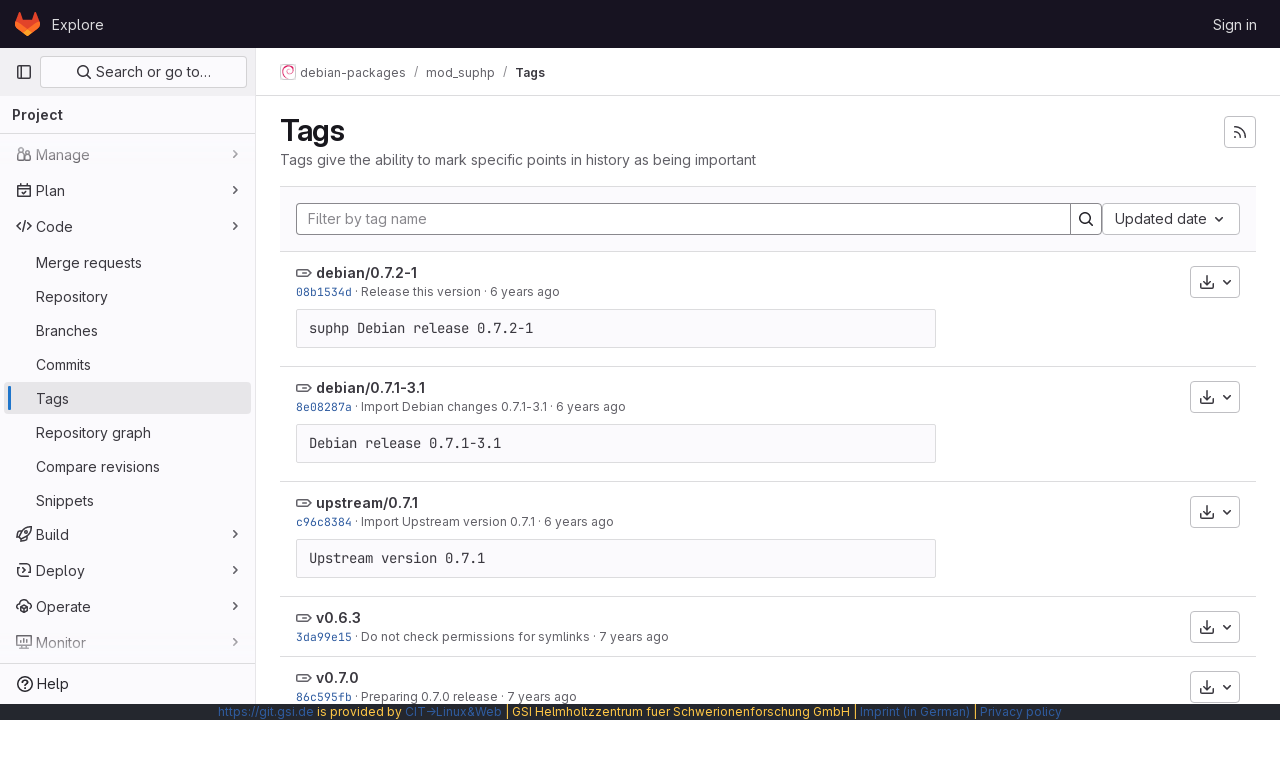

--- FILE ---
content_type: text/html; charset=utf-8
request_url: https://git.gsi.de/debian-packages/mod_suphp/-/tags
body_size: 11143
content:




<!DOCTYPE html>
<html class="gl-light ui-neutral with-top-bar with-header with-system-footer" lang="en">
<head prefix="og: http://ogp.me/ns#">
<meta charset="utf-8">
<meta content="IE=edge" http-equiv="X-UA-Compatible">
<meta content="width=device-width, initial-scale=1" name="viewport">
<title>Tags · debian-packages / mod_suphp · GitLab</title>
<script>
//<![CDATA[
window.gon={};gon.api_version="v4";gon.default_avatar_url="https://git.gsi.de/assets/no_avatar-849f9c04a3a0d0cea2424ae97b27447dc64a7dbfae83c036c45b403392f0e8ba.png";gon.max_file_size=10;gon.asset_host=null;gon.webpack_public_path="/assets/webpack/";gon.relative_url_root="";gon.user_color_mode="gl-light";gon.user_color_scheme="white";gon.markdown_surround_selection=null;gon.markdown_automatic_lists=null;gon.math_rendering_limits_enabled=true;gon.recaptcha_api_server_url="https://www.recaptcha.net/recaptcha/api.js";gon.recaptcha_sitekey="";gon.gitlab_url="https://git.gsi.de";gon.promo_url="https://about.gitlab.com";gon.forum_url="https://forum.gitlab.com";gon.docs_url="https://docs.gitlab.com";gon.revision="6489124984c";gon.feature_category="source_code_management";gon.gitlab_logo="/assets/gitlab_logo-2957169c8ef64c58616a1ac3f4fc626e8a35ce4eb3ed31bb0d873712f2a041a0.png";gon.secure=true;gon.sprite_icons="/assets/icons-1dc8580f14b5de4dcf11c6c7326e55d1b3fb7c05afa8655c3f51c47ac154a434.svg";gon.sprite_file_icons="/assets/file_icons/file_icons-88a95467170997d6a4052c781684c8250847147987090747773c1ee27c513c5f.svg";gon.emoji_sprites_css_path="/assets/emoji_sprites-bd26211944b9d072037ec97cb138f1a52cd03ef185cd38b8d1fcc963245199a1.css";gon.emoji_backend_version=4;gon.gridstack_css_path="/assets/lazy_bundles/gridstack-f42069e5c7b1542688660592b48f2cbd86e26b77030efd195d124dbd8fe64434.css";gon.test_env=false;gon.disable_animations=false;gon.suggested_label_colors={"#cc338b":"Magenta-pink","#dc143c":"Crimson","#c21e56":"Rose red","#cd5b45":"Dark coral","#ed9121":"Carrot orange","#eee600":"Titanium yellow","#009966":"Green-cyan","#8fbc8f":"Dark sea green","#6699cc":"Blue-gray","#e6e6fa":"Lavender","#9400d3":"Dark violet","#330066":"Deep violet","#36454f":"Charcoal grey","#808080":"Gray"};gon.first_day_of_week=1;gon.time_display_relative=true;gon.time_display_format=0;gon.ee=false;gon.jh=false;gon.dot_com=false;gon.uf_error_prefix="UF";gon.pat_prefix="glpat-";gon.keyboard_shortcuts_enabled=true;gon.diagramsnet_url="https://embed.diagrams.net";gon.features={"uiForOrganizations":false,"organizationSwitching":false,"findAndReplace":false,"removeMonitorMetrics":true,"workItemViewForIssues":true,"mergeRequestDashboard":false,"newProjectCreationForm":false,"workItemsClientSideBoards":false,"glqlWorkItems":false,"showDateWhenRelativeTimeOverAYear":false};
//]]>
</script>






<link rel="stylesheet" href="/assets/application-c4f12d487ffe9f29f4599438965700abd85676ec2e190af5791e7dd7bcf0560f.css" />
<link rel="stylesheet" href="/assets/page_bundles/commit_description-1e2cba4dda3c7b30dd84924809020c569f1308dea51520fe1dd5d4ce31403195.css" /><link rel="stylesheet" href="/assets/page_bundles/work_items-36a77d0fce29762e54b0e18a5faebd79c895fa4378b038f4ef52c0b469566b8b.css" /><link rel="stylesheet" href="/assets/page_bundles/notes_shared-a4a075916eb03f69149eba8eaf8b8060cdc5a133c37fa9d2aa61ea06604e1104.css" />
<link rel="stylesheet" href="/assets/application_utilities-f77f86f78d4146d4c2c821bc481cee77b897df284886ad189d8dcb1234cb9651.css" />
<link rel="stylesheet" href="/assets/tailwind-bb35b47fc032907c1b3a56c26d99fb3abd5a49db7dba32325494f6d3935421a4.css" />


<link rel="stylesheet" href="/assets/fonts-fae5d3f79948bd85f18b6513a025f863b19636e85b09a1492907eb4b1bb0557b.css" />
<link rel="stylesheet" href="/assets/highlight/themes/white-4e2c1d00201832e6644c05ac01bd0bc4dae44d5d8cc10318f8b5adfb9f9bd562.css" />

<script src="/assets/webpack/runtime.03d84b5c.bundle.js" defer="defer"></script>
<script src="/assets/webpack/main.fc9401e7.chunk.js" defer="defer"></script>
<script src="/assets/webpack/tracker.61cfb76a.chunk.js" defer="defer"></script>
<script>
//<![CDATA[
window.snowplowOptions = {"namespace":"gl","hostname":"git.gsi.de:443","postPath":"/-/collect_events","forceSecureTracker":true,"appId":"gitlab_sm"}

gl = window.gl || {};
gl.snowplowStandardContext = {"schema":"iglu:com.gitlab/gitlab_standard/jsonschema/1-1-6","data":{"environment":"self-managed","source":"gitlab-rails","correlation_id":"01K9QFZB279ZF3S562PNGZQ8CY","plan":"free","extra":{},"user_id":null,"global_user_id":null,"is_gitlab_team_member":null,"namespace_id":39,"ultimate_parent_namespace_id":39,"project_id":1207,"feature_enabled_by_namespace_ids":null,"realm":null,"instance_id":null,"unique_instance_id":"f0493cce-a9fc-521f-aa3f-c0c360654be4","host_name":"git.gsi.de","instance_version":"18.1.6","context_generated_at":"2025-11-10T18:20:41.247Z"}}
gl.snowplowPseudonymizedPageUrl = "https://git.gsi.de/namespace39/project1207/-/tags";
gl.maskedDefaultReferrerUrl = null;
gl.ga4MeasurementId = 'G-ENFH3X7M5Y';
gl.duoEvents = [];
gl.onlySendDuoEvents = false;


//]]>
</script>
<link rel="preload" href="/assets/application_utilities-f77f86f78d4146d4c2c821bc481cee77b897df284886ad189d8dcb1234cb9651.css" as="style" type="text/css">
<link rel="preload" href="/assets/application-c4f12d487ffe9f29f4599438965700abd85676ec2e190af5791e7dd7bcf0560f.css" as="style" type="text/css">
<link rel="preload" href="/assets/highlight/themes/white-4e2c1d00201832e6644c05ac01bd0bc4dae44d5d8cc10318f8b5adfb9f9bd562.css" as="style" type="text/css">
<link crossorigin="" href="https://events.gitlab.net" rel="preconnect">
<link as="font" crossorigin="" href="/assets/gitlab-sans/GitLabSans-1e0a5107ea3bbd4be93e8ad2c503467e43166cd37e4293570b490e0812ede98b.woff2" rel="preload">
<link as="font" crossorigin="" href="/assets/gitlab-sans/GitLabSans-Italic-38eaf1a569a54ab28c58b92a4a8de3afb96b6ebc250cf372003a7b38151848cc.woff2" rel="preload">
<link as="font" crossorigin="" href="/assets/gitlab-mono/GitLabMono-08d2c5e8ff8fd3d2d6ec55bc7713380f8981c35f9d2df14e12b835464d6e8f23.woff2" rel="preload">
<link as="font" crossorigin="" href="/assets/gitlab-mono/GitLabMono-Italic-38e58d8df29485a20c550da1d0111e2c2169f6dcbcf894f2cd3afbdd97bcc588.woff2" rel="preload">
<link rel="preload" href="/assets/fonts-fae5d3f79948bd85f18b6513a025f863b19636e85b09a1492907eb4b1bb0557b.css" as="style" type="text/css">




<script src="/assets/webpack/commons-pages.groups.harbor.repositories-pages.groups.new-pages.groups.packages-pages.groups.registr-aba9f596.6d1c9eac.chunk.js" defer="defer"></script>
<script src="/assets/webpack/commons-pages.search.show-super_sidebar.2ee706dd.chunk.js" defer="defer"></script>
<script src="/assets/webpack/super_sidebar.92fcacdb.chunk.js" defer="defer"></script>
<script src="/assets/webpack/commons-pages.projects-pages.projects.activity-pages.projects.alert_management.details-pages.project-f24f3db4.6950c0df.chunk.js" defer="defer"></script>
<script src="/assets/webpack/commons-pages.projects.tags.index-pages.projects.tags.show.a24cc7b4.chunk.js" defer="defer"></script>
<script src="/assets/webpack/pages.projects.tags.index.521b4a2e.chunk.js" defer="defer"></script>

<meta content="object" property="og:type">
<meta content="GitLab" property="og:site_name">
<meta content="Tags · debian-packages / mod_suphp · GitLab" property="og:title">
<meta content="Apache module for suexec-like functionality for PHP" property="og:description">
<meta content="https://git.gsi.de/assets/twitter_card-570ddb06edf56a2312253c5872489847a0f385112ddbcd71ccfa1570febab5d2.jpg" property="og:image">
<meta content="64" property="og:image:width">
<meta content="64" property="og:image:height">
<meta content="https://git.gsi.de/debian-packages/mod_suphp/-/tags" property="og:url">
<meta content="summary" property="twitter:card">
<meta content="Tags · debian-packages / mod_suphp · GitLab" property="twitter:title">
<meta content="Apache module for suexec-like functionality for PHP" property="twitter:description">
<meta content="https://git.gsi.de/assets/twitter_card-570ddb06edf56a2312253c5872489847a0f385112ddbcd71ccfa1570febab5d2.jpg" property="twitter:image">

<meta name="csrf-param" content="authenticity_token" />
<meta name="csrf-token" content="ZndoTr7Mqv56AdDF4XGcJMmqt057s4j1RztUGiUPIxeYbty_qcrBtKixBo0Biygspwtr4A7PVuR9xRkJeJpuCA" />
<meta name="csp-nonce" />
<meta name="action-cable-url" content="/-/cable" />
<link href="/-/manifest.json" rel="manifest">
<link rel="icon" type="image/png" href="/assets/favicon-72a2cad5025aa931d6ea56c3201d1f18e68a8cd39788c7c80d5b2b82aa5143ef.png" id="favicon" data-original-href="/assets/favicon-72a2cad5025aa931d6ea56c3201d1f18e68a8cd39788c7c80d5b2b82aa5143ef.png" />
<link rel="apple-touch-icon" type="image/x-icon" href="/assets/apple-touch-icon-b049d4bc0dd9626f31db825d61880737befc7835982586d015bded10b4435460.png" />
<link href="/search/opensearch.xml" rel="search" title="Search GitLab" type="application/opensearchdescription+xml">
<link rel="alternate" type="application/atom+xml" title="mod_suphp tags" href="https://git.gsi.de/debian-packages/mod_suphp/-/tags?format=atom" />




<meta content="Apache module for suexec-like functionality for PHP" name="description">
<meta content="#ececef" name="theme-color">
</head>

<body class="tab-width-8 gl-browser-chrome gl-platform-mac body-fixed-scrollbar" data-group="debian-packages" data-group-full-path="debian-packages" data-namespace-id="39" data-page="projects:tags:index" data-project="mod_suphp" data-project-full-path="debian-packages/mod_suphp" data-project-id="1207">
<div id="js-tooltips-container"></div>
<div id="js-drawer-container"></div>

<script>
//<![CDATA[
gl = window.gl || {};
gl.client = {"isChrome":true,"isMac":true};


//]]>
</script>


<header class="header-logged-out" data-testid="navbar">
<a class="gl-sr-only gl-accessibility" href="#content-body">Skip to content</a>
<div class="container-fluid">
<nav aria-label="Explore GitLab" class="header-logged-out-nav gl-flex gl-gap-3 gl-justify-between">
<div class="gl-flex gl-items-center gl-gap-1">
<span class="gl-sr-only">GitLab</span>
<a title="Homepage" id="logo" class="header-logged-out-logo has-tooltip" aria-label="Homepage" data-track-label="main_navigation" data-track-action="click_gitlab_logo_link" data-track-property="navigation_top" href="/"><svg aria-hidden="true" role="img" class="tanuki-logo" width="25" height="24" viewBox="0 0 25 24" fill="none" xmlns="http://www.w3.org/2000/svg">
  <path class="tanuki-shape tanuki" d="m24.507 9.5-.034-.09L21.082.562a.896.896 0 0 0-1.694.091l-2.29 7.01H7.825L5.535.653a.898.898 0 0 0-1.694-.09L.451 9.411.416 9.5a6.297 6.297 0 0 0 2.09 7.278l.012.01.03.022 5.16 3.867 2.56 1.935 1.554 1.176a1.051 1.051 0 0 0 1.268 0l1.555-1.176 2.56-1.935 5.197-3.89.014-.01A6.297 6.297 0 0 0 24.507 9.5Z"
        fill="#E24329"/>
  <path class="tanuki-shape right-cheek" d="m24.507 9.5-.034-.09a11.44 11.44 0 0 0-4.56 2.051l-7.447 5.632 4.742 3.584 5.197-3.89.014-.01A6.297 6.297 0 0 0 24.507 9.5Z"
        fill="#FC6D26"/>
  <path class="tanuki-shape chin" d="m7.707 20.677 2.56 1.935 1.555 1.176a1.051 1.051 0 0 0 1.268 0l1.555-1.176 2.56-1.935-4.743-3.584-4.755 3.584Z"
        fill="#FCA326"/>
  <path class="tanuki-shape left-cheek" d="M5.01 11.461a11.43 11.43 0 0 0-4.56-2.05L.416 9.5a6.297 6.297 0 0 0 2.09 7.278l.012.01.03.022 5.16 3.867 4.745-3.584-7.444-5.632Z"
        fill="#FC6D26"/>
</svg>

</a></div>
<ul class="gl-list-none gl-p-0 gl-m-0 gl-flex gl-gap-3 gl-items-center gl-grow">
<li class="header-logged-out-nav-item">
<a class="" href="/explore">Explore</a>
</li>
</ul>
<ul class="gl-list-none gl-p-0 gl-m-0 gl-flex gl-gap-3 gl-items-center gl-justify-end">
<li class="header-logged-out-nav-item">
<a href="/users/sign_in?redirect_to_referer=yes">Sign in</a>
</li>
</ul>
</nav>
</div>
</header>

<div class="layout-page page-with-super-sidebar">
<aside class="js-super-sidebar super-sidebar super-sidebar-loading" data-command-palette="{&quot;project_files_url&quot;:&quot;/debian-packages/mod_suphp/-/files/debian?format=json&quot;,&quot;project_blob_url&quot;:&quot;/debian-packages/mod_suphp/-/blob/debian&quot;}" data-force-desktop-expanded-sidebar="" data-is-saas="false" data-root-path="/" data-sidebar="{&quot;is_logged_in&quot;:false,&quot;context_switcher_links&quot;:[{&quot;title&quot;:&quot;Explore&quot;,&quot;link&quot;:&quot;/explore&quot;,&quot;icon&quot;:&quot;compass&quot;}],&quot;current_menu_items&quot;:[{&quot;id&quot;:&quot;project_overview&quot;,&quot;title&quot;:&quot;mod_suphp&quot;,&quot;entity_id&quot;:1207,&quot;link&quot;:&quot;/debian-packages/mod_suphp&quot;,&quot;link_classes&quot;:&quot;shortcuts-project&quot;,&quot;is_active&quot;:false},{&quot;id&quot;:&quot;manage_menu&quot;,&quot;title&quot;:&quot;Manage&quot;,&quot;icon&quot;:&quot;users&quot;,&quot;avatar_shape&quot;:&quot;rect&quot;,&quot;link&quot;:&quot;/debian-packages/mod_suphp/activity&quot;,&quot;is_active&quot;:false,&quot;items&quot;:[{&quot;id&quot;:&quot;activity&quot;,&quot;title&quot;:&quot;Activity&quot;,&quot;link&quot;:&quot;/debian-packages/mod_suphp/activity&quot;,&quot;link_classes&quot;:&quot;shortcuts-project-activity&quot;,&quot;is_active&quot;:false},{&quot;id&quot;:&quot;members&quot;,&quot;title&quot;:&quot;Members&quot;,&quot;link&quot;:&quot;/debian-packages/mod_suphp/-/project_members&quot;,&quot;is_active&quot;:false},{&quot;id&quot;:&quot;labels&quot;,&quot;title&quot;:&quot;Labels&quot;,&quot;link&quot;:&quot;/debian-packages/mod_suphp/-/labels&quot;,&quot;is_active&quot;:false}],&quot;separated&quot;:false},{&quot;id&quot;:&quot;plan_menu&quot;,&quot;title&quot;:&quot;Plan&quot;,&quot;icon&quot;:&quot;planning&quot;,&quot;avatar_shape&quot;:&quot;rect&quot;,&quot;link&quot;:&quot;/debian-packages/mod_suphp/-/issues&quot;,&quot;is_active&quot;:false,&quot;items&quot;:[{&quot;id&quot;:&quot;project_issue_list&quot;,&quot;title&quot;:&quot;Issues&quot;,&quot;link&quot;:&quot;/debian-packages/mod_suphp/-/issues&quot;,&quot;link_classes&quot;:&quot;shortcuts-issues has-sub-items&quot;,&quot;pill_count_field&quot;:&quot;openIssuesCount&quot;,&quot;pill_count_dynamic&quot;:false,&quot;is_active&quot;:false},{&quot;id&quot;:&quot;boards&quot;,&quot;title&quot;:&quot;Issue boards&quot;,&quot;link&quot;:&quot;/debian-packages/mod_suphp/-/boards&quot;,&quot;link_classes&quot;:&quot;shortcuts-issue-boards&quot;,&quot;is_active&quot;:false},{&quot;id&quot;:&quot;milestones&quot;,&quot;title&quot;:&quot;Milestones&quot;,&quot;link&quot;:&quot;/debian-packages/mod_suphp/-/milestones&quot;,&quot;is_active&quot;:false},{&quot;id&quot;:&quot;project_wiki&quot;,&quot;title&quot;:&quot;Wiki&quot;,&quot;link&quot;:&quot;/debian-packages/mod_suphp/-/wikis/home&quot;,&quot;link_classes&quot;:&quot;shortcuts-wiki&quot;,&quot;is_active&quot;:false},{&quot;id&quot;:&quot;external_wiki&quot;,&quot;title&quot;:&quot;External wiki&quot;,&quot;link&quot;:&quot;https://wiki.gsi.de&quot;,&quot;link_classes&quot;:&quot;shortcuts-external_wiki&quot;,&quot;is_active&quot;:false}],&quot;separated&quot;:false},{&quot;id&quot;:&quot;code_menu&quot;,&quot;title&quot;:&quot;Code&quot;,&quot;icon&quot;:&quot;code&quot;,&quot;avatar_shape&quot;:&quot;rect&quot;,&quot;link&quot;:&quot;/debian-packages/mod_suphp/-/merge_requests&quot;,&quot;is_active&quot;:true,&quot;items&quot;:[{&quot;id&quot;:&quot;project_merge_request_list&quot;,&quot;title&quot;:&quot;Merge requests&quot;,&quot;link&quot;:&quot;/debian-packages/mod_suphp/-/merge_requests&quot;,&quot;link_classes&quot;:&quot;shortcuts-merge_requests&quot;,&quot;pill_count_field&quot;:&quot;openMergeRequestsCount&quot;,&quot;pill_count_dynamic&quot;:false,&quot;is_active&quot;:false},{&quot;id&quot;:&quot;files&quot;,&quot;title&quot;:&quot;Repository&quot;,&quot;link&quot;:&quot;/debian-packages/mod_suphp/-/tree/debian&quot;,&quot;link_classes&quot;:&quot;shortcuts-tree&quot;,&quot;is_active&quot;:false},{&quot;id&quot;:&quot;branches&quot;,&quot;title&quot;:&quot;Branches&quot;,&quot;link&quot;:&quot;/debian-packages/mod_suphp/-/branches&quot;,&quot;is_active&quot;:false},{&quot;id&quot;:&quot;commits&quot;,&quot;title&quot;:&quot;Commits&quot;,&quot;link&quot;:&quot;/debian-packages/mod_suphp/-/commits/debian?ref_type=heads&quot;,&quot;link_classes&quot;:&quot;shortcuts-commits&quot;,&quot;is_active&quot;:false},{&quot;id&quot;:&quot;tags&quot;,&quot;title&quot;:&quot;Tags&quot;,&quot;link&quot;:&quot;/debian-packages/mod_suphp/-/tags&quot;,&quot;is_active&quot;:true},{&quot;id&quot;:&quot;graphs&quot;,&quot;title&quot;:&quot;Repository graph&quot;,&quot;link&quot;:&quot;/debian-packages/mod_suphp/-/network/debian?ref_type=heads&quot;,&quot;link_classes&quot;:&quot;shortcuts-network&quot;,&quot;is_active&quot;:false},{&quot;id&quot;:&quot;compare&quot;,&quot;title&quot;:&quot;Compare revisions&quot;,&quot;link&quot;:&quot;/debian-packages/mod_suphp/-/compare?from=debian\u0026to=debian&quot;,&quot;is_active&quot;:false},{&quot;id&quot;:&quot;project_snippets&quot;,&quot;title&quot;:&quot;Snippets&quot;,&quot;link&quot;:&quot;/debian-packages/mod_suphp/-/snippets&quot;,&quot;link_classes&quot;:&quot;shortcuts-snippets&quot;,&quot;is_active&quot;:false}],&quot;separated&quot;:false},{&quot;id&quot;:&quot;build_menu&quot;,&quot;title&quot;:&quot;Build&quot;,&quot;icon&quot;:&quot;rocket&quot;,&quot;avatar_shape&quot;:&quot;rect&quot;,&quot;link&quot;:&quot;/debian-packages/mod_suphp/-/pipelines&quot;,&quot;is_active&quot;:false,&quot;items&quot;:[{&quot;id&quot;:&quot;pipelines&quot;,&quot;title&quot;:&quot;Pipelines&quot;,&quot;link&quot;:&quot;/debian-packages/mod_suphp/-/pipelines&quot;,&quot;link_classes&quot;:&quot;shortcuts-pipelines&quot;,&quot;is_active&quot;:false},{&quot;id&quot;:&quot;jobs&quot;,&quot;title&quot;:&quot;Jobs&quot;,&quot;link&quot;:&quot;/debian-packages/mod_suphp/-/jobs&quot;,&quot;link_classes&quot;:&quot;shortcuts-builds&quot;,&quot;is_active&quot;:false},{&quot;id&quot;:&quot;pipeline_schedules&quot;,&quot;title&quot;:&quot;Pipeline schedules&quot;,&quot;link&quot;:&quot;/debian-packages/mod_suphp/-/pipeline_schedules&quot;,&quot;link_classes&quot;:&quot;shortcuts-builds&quot;,&quot;is_active&quot;:false},{&quot;id&quot;:&quot;artifacts&quot;,&quot;title&quot;:&quot;Artifacts&quot;,&quot;link&quot;:&quot;/debian-packages/mod_suphp/-/artifacts&quot;,&quot;link_classes&quot;:&quot;shortcuts-builds&quot;,&quot;is_active&quot;:false}],&quot;separated&quot;:false},{&quot;id&quot;:&quot;deploy_menu&quot;,&quot;title&quot;:&quot;Deploy&quot;,&quot;icon&quot;:&quot;deployments&quot;,&quot;avatar_shape&quot;:&quot;rect&quot;,&quot;link&quot;:&quot;/debian-packages/mod_suphp/-/releases&quot;,&quot;is_active&quot;:false,&quot;items&quot;:[{&quot;id&quot;:&quot;releases&quot;,&quot;title&quot;:&quot;Releases&quot;,&quot;link&quot;:&quot;/debian-packages/mod_suphp/-/releases&quot;,&quot;link_classes&quot;:&quot;shortcuts-deployments-releases&quot;,&quot;is_active&quot;:false},{&quot;id&quot;:&quot;model_registry&quot;,&quot;title&quot;:&quot;Model registry&quot;,&quot;link&quot;:&quot;/debian-packages/mod_suphp/-/ml/models&quot;,&quot;is_active&quot;:false}],&quot;separated&quot;:false},{&quot;id&quot;:&quot;operations_menu&quot;,&quot;title&quot;:&quot;Operate&quot;,&quot;icon&quot;:&quot;cloud-pod&quot;,&quot;avatar_shape&quot;:&quot;rect&quot;,&quot;link&quot;:&quot;/debian-packages/mod_suphp/-/environments&quot;,&quot;is_active&quot;:false,&quot;items&quot;:[{&quot;id&quot;:&quot;environments&quot;,&quot;title&quot;:&quot;Environments&quot;,&quot;link&quot;:&quot;/debian-packages/mod_suphp/-/environments&quot;,&quot;link_classes&quot;:&quot;shortcuts-environments&quot;,&quot;is_active&quot;:false}],&quot;separated&quot;:false},{&quot;id&quot;:&quot;monitor_menu&quot;,&quot;title&quot;:&quot;Monitor&quot;,&quot;icon&quot;:&quot;monitor&quot;,&quot;avatar_shape&quot;:&quot;rect&quot;,&quot;link&quot;:&quot;/debian-packages/mod_suphp/-/incidents&quot;,&quot;is_active&quot;:false,&quot;items&quot;:[{&quot;id&quot;:&quot;incidents&quot;,&quot;title&quot;:&quot;Incidents&quot;,&quot;link&quot;:&quot;/debian-packages/mod_suphp/-/incidents&quot;,&quot;is_active&quot;:false}],&quot;separated&quot;:false},{&quot;id&quot;:&quot;analyze_menu&quot;,&quot;title&quot;:&quot;Analyze&quot;,&quot;icon&quot;:&quot;chart&quot;,&quot;avatar_shape&quot;:&quot;rect&quot;,&quot;link&quot;:&quot;/debian-packages/mod_suphp/-/value_stream_analytics&quot;,&quot;is_active&quot;:false,&quot;items&quot;:[{&quot;id&quot;:&quot;cycle_analytics&quot;,&quot;title&quot;:&quot;Value stream analytics&quot;,&quot;link&quot;:&quot;/debian-packages/mod_suphp/-/value_stream_analytics&quot;,&quot;link_classes&quot;:&quot;shortcuts-project-cycle-analytics&quot;,&quot;is_active&quot;:false},{&quot;id&quot;:&quot;contributors&quot;,&quot;title&quot;:&quot;Contributor analytics&quot;,&quot;link&quot;:&quot;/debian-packages/mod_suphp/-/graphs/debian?ref_type=heads&quot;,&quot;is_active&quot;:false},{&quot;id&quot;:&quot;ci_cd_analytics&quot;,&quot;title&quot;:&quot;CI/CD analytics&quot;,&quot;link&quot;:&quot;/debian-packages/mod_suphp/-/pipelines/charts&quot;,&quot;is_active&quot;:false},{&quot;id&quot;:&quot;repository_analytics&quot;,&quot;title&quot;:&quot;Repository analytics&quot;,&quot;link&quot;:&quot;/debian-packages/mod_suphp/-/graphs/debian/charts&quot;,&quot;link_classes&quot;:&quot;shortcuts-repository-charts&quot;,&quot;is_active&quot;:false},{&quot;id&quot;:&quot;model_experiments&quot;,&quot;title&quot;:&quot;Model experiments&quot;,&quot;link&quot;:&quot;/debian-packages/mod_suphp/-/ml/experiments&quot;,&quot;is_active&quot;:false}],&quot;separated&quot;:false}],&quot;current_context_header&quot;:&quot;Project&quot;,&quot;support_path&quot;:&quot;https://gsi.de/it-service&quot;,&quot;docs_path&quot;:&quot;/help/docs&quot;,&quot;display_whats_new&quot;:false,&quot;show_version_check&quot;:null,&quot;search&quot;:{&quot;search_path&quot;:&quot;/search&quot;,&quot;issues_path&quot;:&quot;/dashboard/issues&quot;,&quot;mr_path&quot;:&quot;/dashboard/merge_requests&quot;,&quot;autocomplete_path&quot;:&quot;/search/autocomplete&quot;,&quot;settings_path&quot;:&quot;/search/settings&quot;,&quot;search_context&quot;:{&quot;group&quot;:{&quot;id&quot;:39,&quot;name&quot;:&quot;debian-packages&quot;,&quot;full_name&quot;:&quot;debian-packages&quot;},&quot;group_metadata&quot;:{&quot;issues_path&quot;:&quot;/groups/debian-packages/-/issues&quot;,&quot;mr_path&quot;:&quot;/groups/debian-packages/-/merge_requests&quot;},&quot;project&quot;:{&quot;id&quot;:1207,&quot;name&quot;:&quot;mod_suphp&quot;},&quot;project_metadata&quot;:{&quot;mr_path&quot;:&quot;/debian-packages/mod_suphp/-/merge_requests&quot;,&quot;issues_path&quot;:&quot;/debian-packages/mod_suphp/-/issues&quot;},&quot;code_search&quot;:true,&quot;scope&quot;:null,&quot;for_snippets&quot;:null}},&quot;panel_type&quot;:&quot;project&quot;,&quot;shortcut_links&quot;:[{&quot;title&quot;:&quot;Snippets&quot;,&quot;href&quot;:&quot;/explore/snippets&quot;,&quot;css_class&quot;:&quot;dashboard-shortcuts-snippets&quot;},{&quot;title&quot;:&quot;Groups&quot;,&quot;href&quot;:&quot;/explore/groups&quot;,&quot;css_class&quot;:&quot;dashboard-shortcuts-groups&quot;},{&quot;title&quot;:&quot;Projects&quot;,&quot;href&quot;:&quot;/explore/projects/starred&quot;,&quot;css_class&quot;:&quot;dashboard-shortcuts-projects&quot;}],&quot;terms&quot;:null}"></aside>


<div class="content-wrapper">
<div class="broadcast-wrapper">



</div>
<div class="alert-wrapper alert-wrapper-top-space gl-flex gl-flex-col gl-gap-3 container-fluid container-limited">


























</div>
<div class="top-bar-fixed container-fluid" data-testid="top-bar">
<div class="top-bar-container gl-flex gl-items-center gl-gap-2">
<div class="gl-grow gl-basis-0 gl-flex gl-items-center gl-justify-start gl-gap-3">
<button class="gl-button btn btn-icon btn-md btn-default btn-default-tertiary js-super-sidebar-toggle-expand super-sidebar-toggle -gl-ml-3" aria-controls="super-sidebar" aria-expanded="false" aria-label="Primary navigation sidebar" type="button"><svg class="s16 gl-icon gl-button-icon " data-testid="sidebar-icon"><use href="/assets/icons-1dc8580f14b5de4dcf11c6c7326e55d1b3fb7c05afa8655c3f51c47ac154a434.svg#sidebar"></use></svg>

</button>
<script type="application/ld+json">
{"@context":"https://schema.org","@type":"BreadcrumbList","itemListElement":[{"@type":"ListItem","position":1,"name":"debian-packages","item":"https://git.gsi.de/debian-packages"},{"@type":"ListItem","position":2,"name":"mod_suphp","item":"https://git.gsi.de/debian-packages/mod_suphp"},{"@type":"ListItem","position":3,"name":"Tags","item":"https://git.gsi.de/debian-packages/mod_suphp/-/tags"}]}


</script>
<div data-testid="breadcrumb-links" id="js-vue-page-breadcrumbs-wrapper">
<div data-breadcrumbs-json="[{&quot;text&quot;:&quot;debian-packages&quot;,&quot;href&quot;:&quot;/debian-packages&quot;,&quot;avatarPath&quot;:&quot;/uploads/-/system/group/avatar/39/openlogo-34x42.png&quot;},{&quot;text&quot;:&quot;mod_suphp&quot;,&quot;href&quot;:&quot;/debian-packages/mod_suphp&quot;,&quot;avatarPath&quot;:null},{&quot;text&quot;:&quot;Tags&quot;,&quot;href&quot;:&quot;/debian-packages/mod_suphp/-/tags&quot;,&quot;avatarPath&quot;:null}]" id="js-vue-page-breadcrumbs"></div>
<div id="js-injected-page-breadcrumbs"></div>
<div id="js-page-breadcrumbs-extra"></div>
</div>


</div>
<div class="gl-flex-none gl-flex gl-items-center gl-justify-center gl-gap-3">

</div>
</div>
</div>

<div class="container-fluid container-limited project-highlight-puc">
<main class="content" id="content-body" itemscope itemtype="http://schema.org/SoftwareSourceCode">
<div class="flash-container flash-container-page sticky" data-testid="flash-container">
<div id="js-global-alerts"></div>
</div>






<header class="gl-flex gl-flex-wrap gl-items-center gl-justify-between gl-gap-y-3 gl-my-5">
<div class="gl-flex gl-flex-wrap md:gl-flex-nowrap gl-justify-between gl-gap-x-5 gl-gap-y-3 gl-w-full">
<h1 class="gl-heading-1 !gl-m-0" data-testid="page-heading">
Tags
</h1>
<div class="page-heading-actions gl-self-start md:gl-mt-1 lg:gl-mt-2 gl-flex gl-flex-wrap gl-items-center gl-gap-3 gl-w-full sm:gl-w-auto gl-shrink-0" data-testid="page-heading-actions">
<a title="Tags feed" class="gl-button btn btn-icon btn-md btn-default has-tooltip gl-ml-auto" href="/debian-packages/mod_suphp/-/tags?format=atom"><svg class="s16 gl-icon gl-button-icon " data-testid="rss-icon"><use href="/assets/icons-1dc8580f14b5de4dcf11c6c7326e55d1b3fb7c05afa8655c3f51c47ac154a434.svg#rss"></use></svg>

</a>

</div>
</div>
<div class="gl-w-full gl-text-subtle" data-testid="page-heading-description">
Tags give the ability to mark specific points in history as being important
</div>
</header>
<div class="row-content-block">
<div data-filter-tags-path="/debian-packages/mod_suphp/-/tags?sort=updated_desc" data-sort-options="{&quot;name_asc&quot;:&quot;Name&quot;,&quot;updated_asc&quot;:&quot;Oldest updated&quot;,&quot;updated_desc&quot;:&quot;Updated date&quot;,&quot;version_desc&quot;:&quot;Latest version&quot;,&quot;version_asc&quot;:&quot;Oldest version&quot;}" id="js-tags-sort-dropdown"></div>
</div>

<ul class="flex-list content-list">
<li class="gl-justify-between md:!gl-flex !gl-items-start !gl-px-5" data-testid="tag-row">
<div class="row-main-content">
<svg class="s16 gl-fill-icon-subtle" data-testid="tag-icon"><use href="/assets/icons-1dc8580f14b5de4dcf11c6c7326e55d1b3fb7c05afa8655c3f51c47ac154a434.svg#tag"></use></svg>
<a class="gl-font-bold" href="/debian-packages/mod_suphp/-/tags/debian%2F0.7.2-1">debian/0.7.2-1</a>
<div class="block-truncated">
<div class="branch-commit gl-text-sm gl-text-subtle gl-truncate">
<a class="commit-sha" href="/debian-packages/mod_suphp/-/commit/08b1534d56b64e222f971a72b727f5b3c96472be">08b1534d</a>
&middot;
<span>
<a class="commit-row-message !gl-text-subtle" href="/debian-packages/mod_suphp/-/commit/08b1534d56b64e222f971a72b727f5b3c96472be">Release this version</a>
</span>
&middot;
<span class="gl-text-subtle"><time class="js-timeago" title="Oct 4, 2019 6:06pm" datetime="2019-10-04T18:06:53Z" tabindex="0" aria-label="Oct 4, 2019 6:06pm" data-toggle="tooltip" data-placement="top" data-container="body">Oct 04, 2019</time></span>
</div>

</div>
<pre class="wrap gl-mt-3 gl-max-w-80">suphp Debian release 0.7.2-1</pre>
</div>
<div class="row-fixed-content flex-row gl-gap-3 gl-mt-2">
<div class="js-source-code-dropdown" data-css-class="" data-download-artifacts="[]" data-download-links="[{&quot;text&quot;:&quot;zip&quot;,&quot;path&quot;:&quot;/debian-packages/mod_suphp/-/archive/debian/0.7.2-1/mod_suphp-debian-0.7.2-1.zip?ref_type=tags&quot;},{&quot;text&quot;:&quot;tar.gz&quot;,&quot;path&quot;:&quot;/debian-packages/mod_suphp/-/archive/debian/0.7.2-1/mod_suphp-debian-0.7.2-1.tar.gz?ref_type=tags&quot;},{&quot;text&quot;:&quot;tar.bz2&quot;,&quot;path&quot;:&quot;/debian-packages/mod_suphp/-/archive/debian/0.7.2-1/mod_suphp-debian-0.7.2-1.tar.bz2?ref_type=tags&quot;},{&quot;text&quot;:&quot;tar&quot;,&quot;path&quot;:&quot;/debian-packages/mod_suphp/-/archive/debian/0.7.2-1/mod_suphp-debian-0.7.2-1.tar?ref_type=tags&quot;}]"></div>

</div>
</li>
<li class="gl-justify-between md:!gl-flex !gl-items-start !gl-px-5" data-testid="tag-row">
<div class="row-main-content">
<svg class="s16 gl-fill-icon-subtle" data-testid="tag-icon"><use href="/assets/icons-1dc8580f14b5de4dcf11c6c7326e55d1b3fb7c05afa8655c3f51c47ac154a434.svg#tag"></use></svg>
<a class="gl-font-bold" href="/debian-packages/mod_suphp/-/tags/debian%2F0.7.1-3.1">debian/0.7.1-3.1</a>
<div class="block-truncated">
<div class="branch-commit gl-text-sm gl-text-subtle gl-truncate">
<a class="commit-sha" href="/debian-packages/mod_suphp/-/commit/8e08287a8c738423abc040d02060ec4099c5b65e">8e08287a</a>
&middot;
<span>
<a class="commit-row-message !gl-text-subtle" href="/debian-packages/mod_suphp/-/commit/8e08287a8c738423abc040d02060ec4099c5b65e">Import Debian changes 0.7.1-3.1</a>
</span>
&middot;
<span class="gl-text-subtle"><time class="js-timeago" title="Oct 4, 2019 9:27am" datetime="2019-10-04T09:27:52Z" tabindex="0" aria-label="Oct 4, 2019 9:27am" data-toggle="tooltip" data-placement="top" data-container="body">Oct 04, 2019</time></span>
</div>

</div>
<pre class="wrap gl-mt-3 gl-max-w-80">Debian release 0.7.1-3.1</pre>
</div>
<div class="row-fixed-content flex-row gl-gap-3 gl-mt-2">
<div class="js-source-code-dropdown" data-css-class="" data-download-artifacts="[]" data-download-links="[{&quot;text&quot;:&quot;zip&quot;,&quot;path&quot;:&quot;/debian-packages/mod_suphp/-/archive/debian/0.7.1-3.1/mod_suphp-debian-0.7.1-3.1.zip?ref_type=tags&quot;},{&quot;text&quot;:&quot;tar.gz&quot;,&quot;path&quot;:&quot;/debian-packages/mod_suphp/-/archive/debian/0.7.1-3.1/mod_suphp-debian-0.7.1-3.1.tar.gz?ref_type=tags&quot;},{&quot;text&quot;:&quot;tar.bz2&quot;,&quot;path&quot;:&quot;/debian-packages/mod_suphp/-/archive/debian/0.7.1-3.1/mod_suphp-debian-0.7.1-3.1.tar.bz2?ref_type=tags&quot;},{&quot;text&quot;:&quot;tar&quot;,&quot;path&quot;:&quot;/debian-packages/mod_suphp/-/archive/debian/0.7.1-3.1/mod_suphp-debian-0.7.1-3.1.tar?ref_type=tags&quot;}]"></div>

</div>
</li>
<li class="gl-justify-between md:!gl-flex !gl-items-start !gl-px-5" data-testid="tag-row">
<div class="row-main-content">
<svg class="s16 gl-fill-icon-subtle" data-testid="tag-icon"><use href="/assets/icons-1dc8580f14b5de4dcf11c6c7326e55d1b3fb7c05afa8655c3f51c47ac154a434.svg#tag"></use></svg>
<a class="gl-font-bold" href="/debian-packages/mod_suphp/-/tags/upstream%2F0.7.1">upstream/0.7.1</a>
<div class="block-truncated">
<div class="branch-commit gl-text-sm gl-text-subtle gl-truncate">
<a class="commit-sha" href="/debian-packages/mod_suphp/-/commit/c96c83845a7c8fd152fe0e2e83179c31779d85dd">c96c8384</a>
&middot;
<span>
<a class="commit-row-message !gl-text-subtle" href="/debian-packages/mod_suphp/-/commit/c96c83845a7c8fd152fe0e2e83179c31779d85dd">Import Upstream version 0.7.1</a>
</span>
&middot;
<span class="gl-text-subtle"><time class="js-timeago" title="Oct 4, 2019 9:27am" datetime="2019-10-04T09:27:52Z" tabindex="0" aria-label="Oct 4, 2019 9:27am" data-toggle="tooltip" data-placement="top" data-container="body">Oct 04, 2019</time></span>
</div>

</div>
<pre class="wrap gl-mt-3 gl-max-w-80">Upstream version 0.7.1</pre>
</div>
<div class="row-fixed-content flex-row gl-gap-3 gl-mt-2">
<div class="js-source-code-dropdown" data-css-class="" data-download-artifacts="[]" data-download-links="[{&quot;text&quot;:&quot;zip&quot;,&quot;path&quot;:&quot;/debian-packages/mod_suphp/-/archive/upstream/0.7.1/mod_suphp-upstream-0.7.1.zip?ref_type=tags&quot;},{&quot;text&quot;:&quot;tar.gz&quot;,&quot;path&quot;:&quot;/debian-packages/mod_suphp/-/archive/upstream/0.7.1/mod_suphp-upstream-0.7.1.tar.gz?ref_type=tags&quot;},{&quot;text&quot;:&quot;tar.bz2&quot;,&quot;path&quot;:&quot;/debian-packages/mod_suphp/-/archive/upstream/0.7.1/mod_suphp-upstream-0.7.1.tar.bz2?ref_type=tags&quot;},{&quot;text&quot;:&quot;tar&quot;,&quot;path&quot;:&quot;/debian-packages/mod_suphp/-/archive/upstream/0.7.1/mod_suphp-upstream-0.7.1.tar?ref_type=tags&quot;}]"></div>

</div>
</li>
<li class="gl-justify-between md:!gl-flex !gl-items-start !gl-px-5" data-testid="tag-row">
<div class="row-main-content">
<svg class="s16 gl-fill-icon-subtle" data-testid="tag-icon"><use href="/assets/icons-1dc8580f14b5de4dcf11c6c7326e55d1b3fb7c05afa8655c3f51c47ac154a434.svg#tag"></use></svg>
<a class="gl-font-bold" href="/debian-packages/mod_suphp/-/tags/v0.6.3">v0.6.3</a>
<div class="block-truncated">
<div class="branch-commit gl-text-sm gl-text-subtle gl-truncate">
<a class="commit-sha" href="/debian-packages/mod_suphp/-/commit/3da99e15d9e7eb3cb237c91a6e3407047ed20f99">3da99e15</a>
&middot;
<span>
<a class="commit-row-message !gl-text-subtle" href="/debian-packages/mod_suphp/-/commit/3da99e15d9e7eb3cb237c91a6e3407047ed20f99">Do not check permissions for symlinks</a>
</span>
&middot;
<span class="gl-text-subtle"><time class="js-timeago" title="Feb 4, 2018 5:49pm" datetime="2018-02-04T17:49:00Z" tabindex="0" aria-label="Feb 4, 2018 5:49pm" data-toggle="tooltip" data-placement="top" data-container="body">Feb 04, 2018</time></span>
</div>

</div>
</div>
<div class="row-fixed-content flex-row gl-gap-3 gl-mt-2">
<div class="js-source-code-dropdown" data-css-class="" data-download-artifacts="[]" data-download-links="[{&quot;text&quot;:&quot;zip&quot;,&quot;path&quot;:&quot;/debian-packages/mod_suphp/-/archive/v0.6.3/mod_suphp-v0.6.3.zip?ref_type=tags&quot;},{&quot;text&quot;:&quot;tar.gz&quot;,&quot;path&quot;:&quot;/debian-packages/mod_suphp/-/archive/v0.6.3/mod_suphp-v0.6.3.tar.gz?ref_type=tags&quot;},{&quot;text&quot;:&quot;tar.bz2&quot;,&quot;path&quot;:&quot;/debian-packages/mod_suphp/-/archive/v0.6.3/mod_suphp-v0.6.3.tar.bz2?ref_type=tags&quot;},{&quot;text&quot;:&quot;tar&quot;,&quot;path&quot;:&quot;/debian-packages/mod_suphp/-/archive/v0.6.3/mod_suphp-v0.6.3.tar?ref_type=tags&quot;}]"></div>

</div>
</li>
<li class="gl-justify-between md:!gl-flex !gl-items-start !gl-px-5" data-testid="tag-row">
<div class="row-main-content">
<svg class="s16 gl-fill-icon-subtle" data-testid="tag-icon"><use href="/assets/icons-1dc8580f14b5de4dcf11c6c7326e55d1b3fb7c05afa8655c3f51c47ac154a434.svg#tag"></use></svg>
<a class="gl-font-bold" href="/debian-packages/mod_suphp/-/tags/v0.7.0">v0.7.0</a>
<div class="block-truncated">
<div class="branch-commit gl-text-sm gl-text-subtle gl-truncate">
<a class="commit-sha" href="/debian-packages/mod_suphp/-/commit/86c595fbf1fe5c8f1681a5632444ec3a200729de">86c595fb</a>
&middot;
<span>
<a class="commit-row-message !gl-text-subtle" href="/debian-packages/mod_suphp/-/commit/86c595fbf1fe5c8f1681a5632444ec3a200729de">Preparing 0.7.0 release</a>
</span>
&middot;
<span class="gl-text-subtle"><time class="js-timeago" title="Feb 4, 2018 5:49pm" datetime="2018-02-04T17:49:00Z" tabindex="0" aria-label="Feb 4, 2018 5:49pm" data-toggle="tooltip" data-placement="top" data-container="body">Feb 04, 2018</time></span>
</div>

</div>
</div>
<div class="row-fixed-content flex-row gl-gap-3 gl-mt-2">
<div class="js-source-code-dropdown" data-css-class="" data-download-artifacts="[]" data-download-links="[{&quot;text&quot;:&quot;zip&quot;,&quot;path&quot;:&quot;/debian-packages/mod_suphp/-/archive/v0.7.0/mod_suphp-v0.7.0.zip?ref_type=tags&quot;},{&quot;text&quot;:&quot;tar.gz&quot;,&quot;path&quot;:&quot;/debian-packages/mod_suphp/-/archive/v0.7.0/mod_suphp-v0.7.0.tar.gz?ref_type=tags&quot;},{&quot;text&quot;:&quot;tar.bz2&quot;,&quot;path&quot;:&quot;/debian-packages/mod_suphp/-/archive/v0.7.0/mod_suphp-v0.7.0.tar.bz2?ref_type=tags&quot;},{&quot;text&quot;:&quot;tar&quot;,&quot;path&quot;:&quot;/debian-packages/mod_suphp/-/archive/v0.7.0/mod_suphp-v0.7.0.tar?ref_type=tags&quot;}]"></div>

</div>
</li>
<li class="gl-justify-between md:!gl-flex !gl-items-start !gl-px-5" data-testid="tag-row">
<div class="row-main-content">
<svg class="s16 gl-fill-icon-subtle" data-testid="tag-icon"><use href="/assets/icons-1dc8580f14b5de4dcf11c6c7326e55d1b3fb7c05afa8655c3f51c47ac154a434.svg#tag"></use></svg>
<a class="gl-font-bold" href="/debian-packages/mod_suphp/-/tags/v0.7.1">v0.7.1</a>
<div class="block-truncated">
<div class="branch-commit gl-text-sm gl-text-subtle gl-truncate">
<a class="commit-sha" href="/debian-packages/mod_suphp/-/commit/014d7f1e67fbc189747e9c070c1180aad52a6591">014d7f1e</a>
&middot;
<span>
<a class="commit-row-message !gl-text-subtle" href="/debian-packages/mod_suphp/-/commit/014d7f1e67fbc189747e9c070c1180aad52a6591">Prepared suPHP 0.7.1 release</a>
</span>
&middot;
<span class="gl-text-subtle"><time class="js-timeago" title="Feb 4, 2018 5:49pm" datetime="2018-02-04T17:49:00Z" tabindex="0" aria-label="Feb 4, 2018 5:49pm" data-toggle="tooltip" data-placement="top" data-container="body">Feb 04, 2018</time></span>
</div>

</div>
</div>
<div class="row-fixed-content flex-row gl-gap-3 gl-mt-2">
<div class="js-source-code-dropdown" data-css-class="" data-download-artifacts="[]" data-download-links="[{&quot;text&quot;:&quot;zip&quot;,&quot;path&quot;:&quot;/debian-packages/mod_suphp/-/archive/v0.7.1/mod_suphp-v0.7.1.zip?ref_type=tags&quot;},{&quot;text&quot;:&quot;tar.gz&quot;,&quot;path&quot;:&quot;/debian-packages/mod_suphp/-/archive/v0.7.1/mod_suphp-v0.7.1.tar.gz?ref_type=tags&quot;},{&quot;text&quot;:&quot;tar.bz2&quot;,&quot;path&quot;:&quot;/debian-packages/mod_suphp/-/archive/v0.7.1/mod_suphp-v0.7.1.tar.bz2?ref_type=tags&quot;},{&quot;text&quot;:&quot;tar&quot;,&quot;path&quot;:&quot;/debian-packages/mod_suphp/-/archive/v0.7.1/mod_suphp-v0.7.1.tar?ref_type=tags&quot;}]"></div>

</div>
</li>
<li class="gl-justify-between md:!gl-flex !gl-items-start !gl-px-5" data-testid="tag-row">
<div class="row-main-content">
<svg class="s16 gl-fill-icon-subtle" data-testid="tag-icon"><use href="/assets/icons-1dc8580f14b5de4dcf11c6c7326e55d1b3fb7c05afa8655c3f51c47ac154a434.svg#tag"></use></svg>
<a class="gl-font-bold" href="/debian-packages/mod_suphp/-/tags/v0.7.2">v0.7.2</a>
<div class="block-truncated">
<div class="branch-commit gl-text-sm gl-text-subtle gl-truncate">
<a class="commit-sha" href="/debian-packages/mod_suphp/-/commit/01396ca00478fa2be175e39831141c56b885b7b8">01396ca0</a>
&middot;
<span>
<a class="commit-row-message !gl-text-subtle" href="/debian-packages/mod_suphp/-/commit/01396ca00478fa2be175e39831141c56b885b7b8">Adjusted program version in autoconf script.</a>
</span>
&middot;
<span class="gl-text-subtle"><time class="js-timeago" title="Feb 4, 2018 5:49pm" datetime="2018-02-04T17:49:00Z" tabindex="0" aria-label="Feb 4, 2018 5:49pm" data-toggle="tooltip" data-placement="top" data-container="body">Feb 04, 2018</time></span>
</div>

</div>
</div>
<div class="row-fixed-content flex-row gl-gap-3 gl-mt-2">
<div class="js-source-code-dropdown" data-css-class="" data-download-artifacts="[]" data-download-links="[{&quot;text&quot;:&quot;zip&quot;,&quot;path&quot;:&quot;/debian-packages/mod_suphp/-/archive/v0.7.2/mod_suphp-v0.7.2.zip?ref_type=tags&quot;},{&quot;text&quot;:&quot;tar.gz&quot;,&quot;path&quot;:&quot;/debian-packages/mod_suphp/-/archive/v0.7.2/mod_suphp-v0.7.2.tar.gz?ref_type=tags&quot;},{&quot;text&quot;:&quot;tar.bz2&quot;,&quot;path&quot;:&quot;/debian-packages/mod_suphp/-/archive/v0.7.2/mod_suphp-v0.7.2.tar.bz2?ref_type=tags&quot;},{&quot;text&quot;:&quot;tar&quot;,&quot;path&quot;:&quot;/debian-packages/mod_suphp/-/archive/v0.7.2/mod_suphp-v0.7.2.tar?ref_type=tags&quot;}]"></div>

</div>
</li>
<li class="gl-justify-between md:!gl-flex !gl-items-start !gl-px-5" data-testid="tag-row">
<div class="row-main-content">
<svg class="s16 gl-fill-icon-subtle" data-testid="tag-icon"><use href="/assets/icons-1dc8580f14b5de4dcf11c6c7326e55d1b3fb7c05afa8655c3f51c47ac154a434.svg#tag"></use></svg>
<a class="gl-font-bold" href="/debian-packages/mod_suphp/-/tags/v0.6.2">v0.6.2</a>
<div class="block-truncated">
<div class="branch-commit gl-text-sm gl-text-subtle gl-truncate">
<a class="commit-sha" href="/debian-packages/mod_suphp/-/commit/119f17568a5ccaaa2c8b44eba7039d91869d9811">119f1756</a>
&middot;
<span>
<a class="commit-row-message !gl-text-subtle" href="/debian-packages/mod_suphp/-/commit/119f17568a5ccaaa2c8b44eba7039d91869d9811">Creating release 0.6.2</a>
</span>
&middot;
<span class="gl-text-subtle"><time class="js-timeago" title="Feb 4, 2018 5:48pm" datetime="2018-02-04T17:48:30Z" tabindex="0" aria-label="Feb 4, 2018 5:48pm" data-toggle="tooltip" data-placement="top" data-container="body">Feb 04, 2018</time></span>
</div>

</div>
</div>
<div class="row-fixed-content flex-row gl-gap-3 gl-mt-2">
<div class="js-source-code-dropdown" data-css-class="" data-download-artifacts="[]" data-download-links="[{&quot;text&quot;:&quot;zip&quot;,&quot;path&quot;:&quot;/debian-packages/mod_suphp/-/archive/v0.6.2/mod_suphp-v0.6.2.zip?ref_type=tags&quot;},{&quot;text&quot;:&quot;tar.gz&quot;,&quot;path&quot;:&quot;/debian-packages/mod_suphp/-/archive/v0.6.2/mod_suphp-v0.6.2.tar.gz?ref_type=tags&quot;},{&quot;text&quot;:&quot;tar.bz2&quot;,&quot;path&quot;:&quot;/debian-packages/mod_suphp/-/archive/v0.6.2/mod_suphp-v0.6.2.tar.bz2?ref_type=tags&quot;},{&quot;text&quot;:&quot;tar&quot;,&quot;path&quot;:&quot;/debian-packages/mod_suphp/-/archive/v0.6.2/mod_suphp-v0.6.2.tar?ref_type=tags&quot;}]"></div>

</div>
</li>
<li class="gl-justify-between md:!gl-flex !gl-items-start !gl-px-5" data-testid="tag-row">
<div class="row-main-content">
<svg class="s16 gl-fill-icon-subtle" data-testid="tag-icon"><use href="/assets/icons-1dc8580f14b5de4dcf11c6c7326e55d1b3fb7c05afa8655c3f51c47ac154a434.svg#tag"></use></svg>
<a class="gl-font-bold" href="/debian-packages/mod_suphp/-/tags/v0.6.1">v0.6.1</a>
<div class="block-truncated">
<div class="branch-commit gl-text-sm gl-text-subtle gl-truncate">
<a class="commit-sha" href="/debian-packages/mod_suphp/-/commit/f2995b9dc10f8fe5e522d4bb080828c1f78e549f">f2995b9d</a>
&middot;
<span>
<a class="commit-row-message !gl-text-subtle" href="/debian-packages/mod_suphp/-/commit/f2995b9dc10f8fe5e522d4bb080828c1f78e549f">Marking as version 0.6.1</a>
</span>
&middot;
<span class="gl-text-subtle"><time class="js-timeago" title="Feb 4, 2018 5:47pm" datetime="2018-02-04T17:47:35Z" tabindex="0" aria-label="Feb 4, 2018 5:47pm" data-toggle="tooltip" data-placement="top" data-container="body">Feb 04, 2018</time></span>
</div>

</div>
</div>
<div class="row-fixed-content flex-row gl-gap-3 gl-mt-2">
<div class="js-source-code-dropdown" data-css-class="" data-download-artifacts="[]" data-download-links="[{&quot;text&quot;:&quot;zip&quot;,&quot;path&quot;:&quot;/debian-packages/mod_suphp/-/archive/v0.6.1/mod_suphp-v0.6.1.zip?ref_type=tags&quot;},{&quot;text&quot;:&quot;tar.gz&quot;,&quot;path&quot;:&quot;/debian-packages/mod_suphp/-/archive/v0.6.1/mod_suphp-v0.6.1.tar.gz?ref_type=tags&quot;},{&quot;text&quot;:&quot;tar.bz2&quot;,&quot;path&quot;:&quot;/debian-packages/mod_suphp/-/archive/v0.6.1/mod_suphp-v0.6.1.tar.bz2?ref_type=tags&quot;},{&quot;text&quot;:&quot;tar&quot;,&quot;path&quot;:&quot;/debian-packages/mod_suphp/-/archive/v0.6.1/mod_suphp-v0.6.1.tar?ref_type=tags&quot;}]"></div>

</div>
</li>
<li class="gl-justify-between md:!gl-flex !gl-items-start !gl-px-5" data-testid="tag-row">
<div class="row-main-content">
<svg class="s16 gl-fill-icon-subtle" data-testid="tag-icon"><use href="/assets/icons-1dc8580f14b5de4dcf11c6c7326e55d1b3fb7c05afa8655c3f51c47ac154a434.svg#tag"></use></svg>
<a class="gl-font-bold" href="/debian-packages/mod_suphp/-/tags/v0.6.0">v0.6.0</a>
<div class="block-truncated">
<div class="branch-commit gl-text-sm gl-text-subtle gl-truncate">
<a class="commit-sha" href="/debian-packages/mod_suphp/-/commit/cf3ecbb13e1ba374ec109986d67616045d486fe2">cf3ecbb1</a>
&middot;
<span>
<a class="commit-row-message !gl-text-subtle" href="/debian-packages/mod_suphp/-/commit/cf3ecbb13e1ba374ec109986d67616045d486fe2">Update Apache module documentation</a>
</span>
&middot;
<span class="gl-text-subtle"><time class="js-timeago" title="Feb 4, 2018 5:46pm" datetime="2018-02-04T17:46:19Z" tabindex="0" aria-label="Feb 4, 2018 5:46pm" data-toggle="tooltip" data-placement="top" data-container="body">Feb 04, 2018</time></span>
</div>

</div>
</div>
<div class="row-fixed-content flex-row gl-gap-3 gl-mt-2">
<div class="js-source-code-dropdown" data-css-class="" data-download-artifacts="[]" data-download-links="[{&quot;text&quot;:&quot;zip&quot;,&quot;path&quot;:&quot;/debian-packages/mod_suphp/-/archive/v0.6.0/mod_suphp-v0.6.0.zip?ref_type=tags&quot;},{&quot;text&quot;:&quot;tar.gz&quot;,&quot;path&quot;:&quot;/debian-packages/mod_suphp/-/archive/v0.6.0/mod_suphp-v0.6.0.tar.gz?ref_type=tags&quot;},{&quot;text&quot;:&quot;tar.bz2&quot;,&quot;path&quot;:&quot;/debian-packages/mod_suphp/-/archive/v0.6.0/mod_suphp-v0.6.0.tar.bz2?ref_type=tags&quot;},{&quot;text&quot;:&quot;tar&quot;,&quot;path&quot;:&quot;/debian-packages/mod_suphp/-/archive/v0.6.0/mod_suphp-v0.6.0.tar?ref_type=tags&quot;}]"></div>

</div>
</li>
<li class="gl-justify-between md:!gl-flex !gl-items-start !gl-px-5" data-testid="tag-row">
<div class="row-main-content">
<svg class="s16 gl-fill-icon-subtle" data-testid="tag-icon"><use href="/assets/icons-1dc8580f14b5de4dcf11c6c7326e55d1b3fb7c05afa8655c3f51c47ac154a434.svg#tag"></use></svg>
<a class="gl-font-bold" href="/debian-packages/mod_suphp/-/tags/v0.5.2">v0.5.2</a>
<div class="block-truncated">
<div class="branch-commit gl-text-sm gl-text-subtle gl-truncate">
<a class="commit-sha" href="/debian-packages/mod_suphp/-/commit/64ef8364cf70b9fc8305a1ab4440cc717f2a2c11">64ef8364</a>
&middot;
<span>
<a class="commit-row-message !gl-text-subtle" href="/debian-packages/mod_suphp/-/commit/64ef8364cf70b9fc8305a1ab4440cc717f2a2c11">Added date to ChangeLog</a>
</span>
&middot;
<span class="gl-text-subtle"><time class="js-timeago" title="Feb 4, 2018 5:33pm" datetime="2018-02-04T17:33:35Z" tabindex="0" aria-label="Feb 4, 2018 5:33pm" data-toggle="tooltip" data-placement="top" data-container="body">Feb 04, 2018</time></span>
</div>

</div>
</div>
<div class="row-fixed-content flex-row gl-gap-3 gl-mt-2">
<div class="js-source-code-dropdown" data-css-class="" data-download-artifacts="[]" data-download-links="[{&quot;text&quot;:&quot;zip&quot;,&quot;path&quot;:&quot;/debian-packages/mod_suphp/-/archive/v0.5.2/mod_suphp-v0.5.2.zip?ref_type=tags&quot;},{&quot;text&quot;:&quot;tar.gz&quot;,&quot;path&quot;:&quot;/debian-packages/mod_suphp/-/archive/v0.5.2/mod_suphp-v0.5.2.tar.gz?ref_type=tags&quot;},{&quot;text&quot;:&quot;tar.bz2&quot;,&quot;path&quot;:&quot;/debian-packages/mod_suphp/-/archive/v0.5.2/mod_suphp-v0.5.2.tar.bz2?ref_type=tags&quot;},{&quot;text&quot;:&quot;tar&quot;,&quot;path&quot;:&quot;/debian-packages/mod_suphp/-/archive/v0.5.2/mod_suphp-v0.5.2.tar?ref_type=tags&quot;}]"></div>

</div>
</li>
<li class="gl-justify-between md:!gl-flex !gl-items-start !gl-px-5" data-testid="tag-row">
<div class="row-main-content">
<svg class="s16 gl-fill-icon-subtle" data-testid="tag-icon"><use href="/assets/icons-1dc8580f14b5de4dcf11c6c7326e55d1b3fb7c05afa8655c3f51c47ac154a434.svg#tag"></use></svg>
<a class="gl-font-bold" href="/debian-packages/mod_suphp/-/tags/v0.5.1">v0.5.1</a>
<div class="block-truncated">
<div class="branch-commit gl-text-sm gl-text-subtle gl-truncate">
<a class="commit-sha" href="/debian-packages/mod_suphp/-/commit/86151ee83d8f17b25ba01802b9693f3b2b3d5f41">86151ee8</a>
&middot;
<span>
<a class="commit-row-message !gl-text-subtle" href="/debian-packages/mod_suphp/-/commit/86151ee83d8f17b25ba01802b9693f3b2b3d5f41">Import mod_suphp version 0.5.1</a>
</span>
&middot;
<span class="gl-text-subtle"><time class="js-timeago" title="Feb 4, 2018 5:28pm" datetime="2018-02-04T17:28:27Z" tabindex="0" aria-label="Feb 4, 2018 5:28pm" data-toggle="tooltip" data-placement="top" data-container="body">Feb 04, 2018</time></span>
</div>

</div>
</div>
<div class="row-fixed-content flex-row gl-gap-3 gl-mt-2">
<div class="js-source-code-dropdown" data-css-class="" data-download-artifacts="[]" data-download-links="[{&quot;text&quot;:&quot;zip&quot;,&quot;path&quot;:&quot;/debian-packages/mod_suphp/-/archive/v0.5.1/mod_suphp-v0.5.1.zip?ref_type=tags&quot;},{&quot;text&quot;:&quot;tar.gz&quot;,&quot;path&quot;:&quot;/debian-packages/mod_suphp/-/archive/v0.5.1/mod_suphp-v0.5.1.tar.gz?ref_type=tags&quot;},{&quot;text&quot;:&quot;tar.bz2&quot;,&quot;path&quot;:&quot;/debian-packages/mod_suphp/-/archive/v0.5.1/mod_suphp-v0.5.1.tar.bz2?ref_type=tags&quot;},{&quot;text&quot;:&quot;tar&quot;,&quot;path&quot;:&quot;/debian-packages/mod_suphp/-/archive/v0.5.1/mod_suphp-v0.5.1.tar?ref_type=tags&quot;}]"></div>

</div>
</li>
<li class="gl-justify-between md:!gl-flex !gl-items-start !gl-px-5" data-testid="tag-row">
<div class="row-main-content">
<svg class="s16 gl-fill-icon-subtle" data-testid="tag-icon"><use href="/assets/icons-1dc8580f14b5de4dcf11c6c7326e55d1b3fb7c05afa8655c3f51c47ac154a434.svg#tag"></use></svg>
<a class="gl-font-bold" href="/debian-packages/mod_suphp/-/tags/v0.5.0">v0.5.0</a>
<div class="block-truncated">
<div class="branch-commit gl-text-sm gl-text-subtle gl-truncate">
<a class="commit-sha" href="/debian-packages/mod_suphp/-/commit/32fff14b4c9d4372f2f026e758b2c233336236eb">32fff14b</a>
&middot;
<span>
<a class="commit-row-message !gl-text-subtle" href="/debian-packages/mod_suphp/-/commit/32fff14b4c9d4372f2f026e758b2c233336236eb">Import mod_suphp version 0.5</a>
</span>
&middot;
<span class="gl-text-subtle"><time class="js-timeago" title="Feb 4, 2018 4:59pm" datetime="2018-02-04T16:59:33Z" tabindex="0" aria-label="Feb 4, 2018 4:59pm" data-toggle="tooltip" data-placement="top" data-container="body">Feb 04, 2018</time></span>
</div>

</div>
</div>
<div class="row-fixed-content flex-row gl-gap-3 gl-mt-2">
<div class="js-source-code-dropdown" data-css-class="" data-download-artifacts="[]" data-download-links="[{&quot;text&quot;:&quot;zip&quot;,&quot;path&quot;:&quot;/debian-packages/mod_suphp/-/archive/v0.5.0/mod_suphp-v0.5.0.zip?ref_type=tags&quot;},{&quot;text&quot;:&quot;tar.gz&quot;,&quot;path&quot;:&quot;/debian-packages/mod_suphp/-/archive/v0.5.0/mod_suphp-v0.5.0.tar.gz?ref_type=tags&quot;},{&quot;text&quot;:&quot;tar.bz2&quot;,&quot;path&quot;:&quot;/debian-packages/mod_suphp/-/archive/v0.5.0/mod_suphp-v0.5.0.tar.bz2?ref_type=tags&quot;},{&quot;text&quot;:&quot;tar&quot;,&quot;path&quot;:&quot;/debian-packages/mod_suphp/-/archive/v0.5.0/mod_suphp-v0.5.0.tar?ref_type=tags&quot;}]"></div>

</div>
</li>
<li class="gl-justify-between md:!gl-flex !gl-items-start !gl-px-5" data-testid="tag-row">
<div class="row-main-content">
<svg class="s16 gl-fill-icon-subtle" data-testid="tag-icon"><use href="/assets/icons-1dc8580f14b5de4dcf11c6c7326e55d1b3fb7c05afa8655c3f51c47ac154a434.svg#tag"></use></svg>
<a class="gl-font-bold" href="/debian-packages/mod_suphp/-/tags/v0.3.1">v0.3.1</a>
<div class="block-truncated">
<div class="branch-commit gl-text-sm gl-text-subtle gl-truncate">
<a class="commit-sha" href="/debian-packages/mod_suphp/-/commit/e990eb0168b5ff57a2e795a6db3e33c309b5b86c">e990eb01</a>
&middot;
<span>
<a class="commit-row-message !gl-text-subtle" href="/debian-packages/mod_suphp/-/commit/e990eb0168b5ff57a2e795a6db3e33c309b5b86c">Import mod_suphp version 0.3.1</a>
</span>
&middot;
<span class="gl-text-subtle"><time class="js-timeago" title="Feb 4, 2018 4:53pm" datetime="2018-02-04T16:53:38Z" tabindex="0" aria-label="Feb 4, 2018 4:53pm" data-toggle="tooltip" data-placement="top" data-container="body">Feb 04, 2018</time></span>
</div>

</div>
</div>
<div class="row-fixed-content flex-row gl-gap-3 gl-mt-2">
<div class="js-source-code-dropdown" data-css-class="" data-download-artifacts="[]" data-download-links="[{&quot;text&quot;:&quot;zip&quot;,&quot;path&quot;:&quot;/debian-packages/mod_suphp/-/archive/v0.3.1/mod_suphp-v0.3.1.zip?ref_type=tags&quot;},{&quot;text&quot;:&quot;tar.gz&quot;,&quot;path&quot;:&quot;/debian-packages/mod_suphp/-/archive/v0.3.1/mod_suphp-v0.3.1.tar.gz?ref_type=tags&quot;},{&quot;text&quot;:&quot;tar.bz2&quot;,&quot;path&quot;:&quot;/debian-packages/mod_suphp/-/archive/v0.3.1/mod_suphp-v0.3.1.tar.bz2?ref_type=tags&quot;},{&quot;text&quot;:&quot;tar&quot;,&quot;path&quot;:&quot;/debian-packages/mod_suphp/-/archive/v0.3.1/mod_suphp-v0.3.1.tar?ref_type=tags&quot;}]"></div>

</div>
</li>
<li class="gl-justify-between md:!gl-flex !gl-items-start !gl-px-5" data-testid="tag-row">
<div class="row-main-content">
<svg class="s16 gl-fill-icon-subtle" data-testid="tag-icon"><use href="/assets/icons-1dc8580f14b5de4dcf11c6c7326e55d1b3fb7c05afa8655c3f51c47ac154a434.svg#tag"></use></svg>
<a class="gl-font-bold" href="/debian-packages/mod_suphp/-/tags/v0.3.0">v0.3.0</a>
<div class="block-truncated">
<div class="branch-commit gl-text-sm gl-text-subtle gl-truncate">
<a class="commit-sha" href="/debian-packages/mod_suphp/-/commit/17439287bd3681017f3e3c05ec06f52eb298f985">17439287</a>
&middot;
<span>
<a class="commit-row-message !gl-text-subtle" href="/debian-packages/mod_suphp/-/commit/17439287bd3681017f3e3c05ec06f52eb298f985">Import mod_suphp version 0.3</a>
</span>
&middot;
<span class="gl-text-subtle"><time class="js-timeago" title="Feb 4, 2018 4:50pm" datetime="2018-02-04T16:50:31Z" tabindex="0" aria-label="Feb 4, 2018 4:50pm" data-toggle="tooltip" data-placement="top" data-container="body">Feb 04, 2018</time></span>
</div>

</div>
</div>
<div class="row-fixed-content flex-row gl-gap-3 gl-mt-2">
<div class="js-source-code-dropdown" data-css-class="" data-download-artifacts="[]" data-download-links="[{&quot;text&quot;:&quot;zip&quot;,&quot;path&quot;:&quot;/debian-packages/mod_suphp/-/archive/v0.3.0/mod_suphp-v0.3.0.zip?ref_type=tags&quot;},{&quot;text&quot;:&quot;tar.gz&quot;,&quot;path&quot;:&quot;/debian-packages/mod_suphp/-/archive/v0.3.0/mod_suphp-v0.3.0.tar.gz?ref_type=tags&quot;},{&quot;text&quot;:&quot;tar.bz2&quot;,&quot;path&quot;:&quot;/debian-packages/mod_suphp/-/archive/v0.3.0/mod_suphp-v0.3.0.tar.bz2?ref_type=tags&quot;},{&quot;text&quot;:&quot;tar&quot;,&quot;path&quot;:&quot;/debian-packages/mod_suphp/-/archive/v0.3.0/mod_suphp-v0.3.0.tar?ref_type=tags&quot;}]"></div>

</div>
</li>
<li class="gl-justify-between md:!gl-flex !gl-items-start !gl-px-5" data-testid="tag-row">
<div class="row-main-content">
<svg class="s16 gl-fill-icon-subtle" data-testid="tag-icon"><use href="/assets/icons-1dc8580f14b5de4dcf11c6c7326e55d1b3fb7c05afa8655c3f51c47ac154a434.svg#tag"></use></svg>
<a class="gl-font-bold" href="/debian-packages/mod_suphp/-/tags/v0.2.3">v0.2.3</a>
<div class="block-truncated">
<div class="branch-commit gl-text-sm gl-text-subtle gl-truncate">
<a class="commit-sha" href="/debian-packages/mod_suphp/-/commit/5d35d50e6f5469fdafef6d774854de16bcc22f30">5d35d50e</a>
&middot;
<span>
<a class="commit-row-message !gl-text-subtle" href="/debian-packages/mod_suphp/-/commit/5d35d50e6f5469fdafef6d774854de16bcc22f30">Import mod_suphp version 0.2.3</a>
</span>
&middot;
<span class="gl-text-subtle"><time class="js-timeago" title="Feb 4, 2018 4:36pm" datetime="2018-02-04T16:36:19Z" tabindex="0" aria-label="Feb 4, 2018 4:36pm" data-toggle="tooltip" data-placement="top" data-container="body">Feb 04, 2018</time></span>
</div>

</div>
</div>
<div class="row-fixed-content flex-row gl-gap-3 gl-mt-2">
<div class="js-source-code-dropdown" data-css-class="" data-download-artifacts="[]" data-download-links="[{&quot;text&quot;:&quot;zip&quot;,&quot;path&quot;:&quot;/debian-packages/mod_suphp/-/archive/v0.2.3/mod_suphp-v0.2.3.zip?ref_type=tags&quot;},{&quot;text&quot;:&quot;tar.gz&quot;,&quot;path&quot;:&quot;/debian-packages/mod_suphp/-/archive/v0.2.3/mod_suphp-v0.2.3.tar.gz?ref_type=tags&quot;},{&quot;text&quot;:&quot;tar.bz2&quot;,&quot;path&quot;:&quot;/debian-packages/mod_suphp/-/archive/v0.2.3/mod_suphp-v0.2.3.tar.bz2?ref_type=tags&quot;},{&quot;text&quot;:&quot;tar&quot;,&quot;path&quot;:&quot;/debian-packages/mod_suphp/-/archive/v0.2.3/mod_suphp-v0.2.3.tar?ref_type=tags&quot;}]"></div>

</div>
</li>
<li class="gl-justify-between md:!gl-flex !gl-items-start !gl-px-5" data-testid="tag-row">
<div class="row-main-content">
<svg class="s16 gl-fill-icon-subtle" data-testid="tag-icon"><use href="/assets/icons-1dc8580f14b5de4dcf11c6c7326e55d1b3fb7c05afa8655c3f51c47ac154a434.svg#tag"></use></svg>
<a class="gl-font-bold" href="/debian-packages/mod_suphp/-/tags/v0.2.1">v0.2.1</a>
<div class="block-truncated">
<div class="branch-commit gl-text-sm gl-text-subtle gl-truncate">
<a class="commit-sha" href="/debian-packages/mod_suphp/-/commit/597db6c563f3b74cf8ad4f1f6abc9a00992a72ee">597db6c5</a>
&middot;
<span>
<a class="commit-row-message !gl-text-subtle" href="/debian-packages/mod_suphp/-/commit/597db6c563f3b74cf8ad4f1f6abc9a00992a72ee">Import mod_suphp version 0.2.1</a>
</span>
&middot;
<span class="gl-text-subtle"><time class="js-timeago" title="Feb 4, 2018 4:31pm" datetime="2018-02-04T16:31:33Z" tabindex="0" aria-label="Feb 4, 2018 4:31pm" data-toggle="tooltip" data-placement="top" data-container="body">Feb 04, 2018</time></span>
</div>

</div>
</div>
<div class="row-fixed-content flex-row gl-gap-3 gl-mt-2">
<div class="js-source-code-dropdown" data-css-class="" data-download-artifacts="[]" data-download-links="[{&quot;text&quot;:&quot;zip&quot;,&quot;path&quot;:&quot;/debian-packages/mod_suphp/-/archive/v0.2.1/mod_suphp-v0.2.1.zip?ref_type=tags&quot;},{&quot;text&quot;:&quot;tar.gz&quot;,&quot;path&quot;:&quot;/debian-packages/mod_suphp/-/archive/v0.2.1/mod_suphp-v0.2.1.tar.gz?ref_type=tags&quot;},{&quot;text&quot;:&quot;tar.bz2&quot;,&quot;path&quot;:&quot;/debian-packages/mod_suphp/-/archive/v0.2.1/mod_suphp-v0.2.1.tar.bz2?ref_type=tags&quot;},{&quot;text&quot;:&quot;tar&quot;,&quot;path&quot;:&quot;/debian-packages/mod_suphp/-/archive/v0.2.1/mod_suphp-v0.2.1.tar?ref_type=tags&quot;}]"></div>

</div>
</li>
<li class="gl-justify-between md:!gl-flex !gl-items-start !gl-px-5" data-testid="tag-row">
<div class="row-main-content">
<svg class="s16 gl-fill-icon-subtle" data-testid="tag-icon"><use href="/assets/icons-1dc8580f14b5de4dcf11c6c7326e55d1b3fb7c05afa8655c3f51c47ac154a434.svg#tag"></use></svg>
<a class="gl-font-bold" href="/debian-packages/mod_suphp/-/tags/v0.2.2">v0.2.2</a>
<div class="block-truncated">
<div class="branch-commit gl-text-sm gl-text-subtle gl-truncate">
<a class="commit-sha" href="/debian-packages/mod_suphp/-/commit/597db6c563f3b74cf8ad4f1f6abc9a00992a72ee">597db6c5</a>
&middot;
<span>
<a class="commit-row-message !gl-text-subtle" href="/debian-packages/mod_suphp/-/commit/597db6c563f3b74cf8ad4f1f6abc9a00992a72ee">Import mod_suphp version 0.2.1</a>
</span>
&middot;
<span class="gl-text-subtle"><time class="js-timeago" title="Feb 4, 2018 4:31pm" datetime="2018-02-04T16:31:33Z" tabindex="0" aria-label="Feb 4, 2018 4:31pm" data-toggle="tooltip" data-placement="top" data-container="body">Feb 04, 2018</time></span>
</div>

</div>
</div>
<div class="row-fixed-content flex-row gl-gap-3 gl-mt-2">
<div class="js-source-code-dropdown" data-css-class="" data-download-artifacts="[]" data-download-links="[{&quot;text&quot;:&quot;zip&quot;,&quot;path&quot;:&quot;/debian-packages/mod_suphp/-/archive/v0.2.2/mod_suphp-v0.2.2.zip?ref_type=tags&quot;},{&quot;text&quot;:&quot;tar.gz&quot;,&quot;path&quot;:&quot;/debian-packages/mod_suphp/-/archive/v0.2.2/mod_suphp-v0.2.2.tar.gz?ref_type=tags&quot;},{&quot;text&quot;:&quot;tar.bz2&quot;,&quot;path&quot;:&quot;/debian-packages/mod_suphp/-/archive/v0.2.2/mod_suphp-v0.2.2.tar.bz2?ref_type=tags&quot;},{&quot;text&quot;:&quot;tar&quot;,&quot;path&quot;:&quot;/debian-packages/mod_suphp/-/archive/v0.2.2/mod_suphp-v0.2.2.tar?ref_type=tags&quot;}]"></div>

</div>
</li>
<li class="gl-justify-between md:!gl-flex !gl-items-start !gl-px-5" data-testid="tag-row">
<div class="row-main-content">
<svg class="s16 gl-fill-icon-subtle" data-testid="tag-icon"><use href="/assets/icons-1dc8580f14b5de4dcf11c6c7326e55d1b3fb7c05afa8655c3f51c47ac154a434.svg#tag"></use></svg>
<a class="gl-font-bold" href="/debian-packages/mod_suphp/-/tags/v0.2.0">v0.2.0</a>
<div class="block-truncated">
<div class="branch-commit gl-text-sm gl-text-subtle gl-truncate">
<a class="commit-sha" href="/debian-packages/mod_suphp/-/commit/a81dd36ea7304d6ce795bf0b0f04e74a6b6c70e0">a81dd36e</a>
&middot;
<span>
<a class="commit-row-message !gl-text-subtle" href="/debian-packages/mod_suphp/-/commit/a81dd36ea7304d6ce795bf0b0f04e74a6b6c70e0">Import mod_suphp version 0.2</a>
</span>
&middot;
<span class="gl-text-subtle"><time class="js-timeago" title="Feb 4, 2018 4:26pm" datetime="2018-02-04T16:26:03Z" tabindex="0" aria-label="Feb 4, 2018 4:26pm" data-toggle="tooltip" data-placement="top" data-container="body">Feb 04, 2018</time></span>
</div>

</div>
</div>
<div class="row-fixed-content flex-row gl-gap-3 gl-mt-2">
<div class="js-source-code-dropdown" data-css-class="" data-download-artifacts="[]" data-download-links="[{&quot;text&quot;:&quot;zip&quot;,&quot;path&quot;:&quot;/debian-packages/mod_suphp/-/archive/v0.2.0/mod_suphp-v0.2.0.zip?ref_type=tags&quot;},{&quot;text&quot;:&quot;tar.gz&quot;,&quot;path&quot;:&quot;/debian-packages/mod_suphp/-/archive/v0.2.0/mod_suphp-v0.2.0.tar.gz?ref_type=tags&quot;},{&quot;text&quot;:&quot;tar.bz2&quot;,&quot;path&quot;:&quot;/debian-packages/mod_suphp/-/archive/v0.2.0/mod_suphp-v0.2.0.tar.bz2?ref_type=tags&quot;},{&quot;text&quot;:&quot;tar&quot;,&quot;path&quot;:&quot;/debian-packages/mod_suphp/-/archive/v0.2.0/mod_suphp-v0.2.0.tar?ref_type=tags&quot;}]"></div>

</div>
</li>
<li class="gl-justify-between md:!gl-flex !gl-items-start !gl-px-5" data-testid="tag-row">
<div class="row-main-content">
<svg class="s16 gl-fill-icon-subtle" data-testid="tag-icon"><use href="/assets/icons-1dc8580f14b5de4dcf11c6c7326e55d1b3fb7c05afa8655c3f51c47ac154a434.svg#tag"></use></svg>
<a class="gl-font-bold" href="/debian-packages/mod_suphp/-/tags/v0.1.0">v0.1.0</a>
<div class="block-truncated">
<div class="branch-commit gl-text-sm gl-text-subtle gl-truncate">
<a class="commit-sha" href="/debian-packages/mod_suphp/-/commit/e819742c99bc5244251b6a8cf14f517d2770b6c3">e819742c</a>
&middot;
<span>
<a class="commit-row-message !gl-text-subtle" href="/debian-packages/mod_suphp/-/commit/e819742c99bc5244251b6a8cf14f517d2770b6c3">Import mod_suphp version 0.1</a>
</span>
&middot;
<span class="gl-text-subtle"><time class="js-timeago" title="Feb 4, 2018 4:10pm" datetime="2018-02-04T16:10:43Z" tabindex="0" aria-label="Feb 4, 2018 4:10pm" data-toggle="tooltip" data-placement="top" data-container="body">Feb 04, 2018</time></span>
</div>

</div>
</div>
<div class="row-fixed-content flex-row gl-gap-3 gl-mt-2">
<div class="js-source-code-dropdown" data-css-class="" data-download-artifacts="[]" data-download-links="[{&quot;text&quot;:&quot;zip&quot;,&quot;path&quot;:&quot;/debian-packages/mod_suphp/-/archive/v0.1.0/mod_suphp-v0.1.0.zip?ref_type=tags&quot;},{&quot;text&quot;:&quot;tar.gz&quot;,&quot;path&quot;:&quot;/debian-packages/mod_suphp/-/archive/v0.1.0/mod_suphp-v0.1.0.tar.gz?ref_type=tags&quot;},{&quot;text&quot;:&quot;tar.bz2&quot;,&quot;path&quot;:&quot;/debian-packages/mod_suphp/-/archive/v0.1.0/mod_suphp-v0.1.0.tar.bz2?ref_type=tags&quot;},{&quot;text&quot;:&quot;tar&quot;,&quot;path&quot;:&quot;/debian-packages/mod_suphp/-/archive/v0.1.0/mod_suphp-v0.1.0.tar?ref_type=tags&quot;}]"></div>

</div>
</li>

</ul>


</main>
</div>


</div>
</div>

<div class="footer-message" style="background-color: #24272e;color: #ffc746"><p><a href="https://git.gsi.de">https://git.gsi.de</a> is provided by <a href="https://www.gsi.de/work/it/linux_web" rel="nofollow noreferrer noopener" target="_blank">CIT→Linux&amp;Web</a> | GSI Helmholtzzentrum fuer Schwerionenforschung GmbH | <a href="http://www.gsi.de/impressum" rel="nofollow noreferrer noopener" target="_blank">Imprint (in German)</a> | <a href="https://www.gsi.de/en/bottommenu/data_privacy_protection.htm" rel="nofollow noreferrer noopener" target="_blank">Privacy policy</a></p></div>
<script>
//<![CDATA[
if ('loading' in HTMLImageElement.prototype) {
  document.querySelectorAll('img.lazy').forEach(img => {
    img.loading = 'lazy';
    let imgUrl = img.dataset.src;
    // Only adding width + height for avatars for now
    if (imgUrl.indexOf('/avatar/') > -1 && imgUrl.indexOf('?') === -1) {
      const targetWidth = img.getAttribute('width') || img.width;
      imgUrl += `?width=${targetWidth}`;
    }
    img.src = imgUrl;
    img.removeAttribute('data-src');
    img.classList.remove('lazy');
    img.classList.add('js-lazy-loaded');
    img.dataset.testid = 'js-lazy-loaded-content';
  });
}

//]]>
</script>
<script>
//<![CDATA[
gl = window.gl || {};
gl.experiments = {};


//]]>
</script>

</body>
</html>



--- FILE ---
content_type: text/javascript; charset=utf-8
request_url: https://git.gsi.de/assets/webpack/commons-pages.projects.tags.index-pages.projects.tags.show.a24cc7b4.chunk.js
body_size: 3755
content:
(this.webpackJsonp=this.webpackJsonp||[]).push([[217],{LMtk:function(e,t,i){"use strict";i.d(t,"a",(function(){return v}));var n=i("ewH8"),a=i("1cpz"),s=i("4lAS"),o=i("PrLL"),r=i("30su"),l=i("NmEs"),u=i("Qhxq"),d=i("/lV4"),c=i("7xOh"),h=Object(c.a)();const p={modalTitle:Object(d.i)("TagsPage|Permanently delete tag?"),modalTitleProtectedTag:Object(d.i)("TagsPage|Permanently delete protected tag?"),modalMessage:Object(d.i)("TagsPage|Deleting the %{strongStart}%{tagName}%{strongEnd} tag cannot be undone."),modalMessageProtectedTag:Object(d.i)("TagsPage|Deleting the %{strongStart}%{tagName}%{strongEnd} protected tag cannot be undone."),cancelButtonText:Object(d.i)("TagsPage|Cancel, keep tag"),confirmationText:Object(d.i)("TagsPage|Are you sure you want to delete this tag?"),confirmationTextProtectedTag:Object(d.i)("TagsPage|Please type the following to confirm:"),deleteButtonText:Object(d.i)("TagsPage|Yes, delete tag"),deleteButtonTextProtectedTag:Object(d.i)("TagsPage|Yes, delete protected tag")};var m={csrf:u.a,components:{GlModal:a.a,GlButton:s.a,GlFormInput:o.a,GlSprintf:r.a},data:()=>({isProtected:!1,tagName:"",path:"",enteredTagName:"",modalId:"delete-tag-modal"}),computed:{title(){const e=this.isProtected?this.$options.i18n.modalTitleProtectedTag:this.$options.i18n.modalTitle;return Object(d.j)(e,{tagName:this.tagName})},message(){const e=this.isProtected?this.$options.i18n.modalMessageProtectedTag:this.$options.i18n.modalMessage;return Object(d.j)(e,{tagName:this.tagName})},undoneWarning(){return Object(d.j)(this.$options.i18n.undoneWarning,{buttonText:this.buttonText})},confirmationText(){return Object(d.j)(this.$options.i18n.confirmationText,{tagName:this.tagName})},buttonText(){return this.isProtected?this.$options.i18n.deleteButtonTextProtectedTag:this.$options.i18n.deleteButtonText},tagNameConfirmed(){return this.enteredTagName===this.tagName},deleteButtonDisabled(){return this.isProtected&&!this.tagNameConfirmed}},mounted(){h.$on("openModal",this.openModal);for(const e of document.querySelectorAll(".js-delete-tag-button"))e.addEventListener("click",this.deleteTagBtnListener.bind(this,e))},destroyed(){h.$off("openModal",this.openModal);for(const e of document.querySelectorAll(".js-delete-tag-button"))e.removeEventListener("click",this.deleteTagBtnListener.bind(this,e))},methods:{deleteTagBtnListener(e){return this.openModal({...e.dataset,isProtected:Object(l.H)(e.dataset.isProtected)})},openModal({isProtected:e,tagName:t,path:i}){this.enteredTagName="",this.isProtected=e,this.tagName=t,this.path=i,this.$refs.modal.show()},submitForm(){this.deleteButtonDisabled||this.$refs.form.submit()},closeModal(){this.$refs.modal.hide()}},i18n:p},g=i("tBpV"),f=Object(g.a)(m,(function(){var e=this,t=e._self._c;return t("gl-modal",{ref:"modal",attrs:{size:"sm","modal-id":e.modalId,title:e.title},scopedSlots:e._u([{key:"modal-footer",fn:function(){return[t("div",{staticClass:"gl-m-0 gl-flex gl-flex-row gl-flex-wrap gl-justify-end"},[t("gl-button",{attrs:{"data-testid":"delete-tag-cancel-button"},on:{click:e.closeModal}},[e._v("\n        "+e._s(e.$options.i18n.cancelButtonText)+"\n      ")]),e._v(" "),t("div",{staticClass:"gl-mr-3"}),e._v(" "),t("gl-button",{ref:"deleteTagButton",attrs:{disabled:e.deleteButtonDisabled,variant:"danger","data-testid":"delete-tag-confirmation-button"},on:{click:e.submitForm}},[e._v(e._s(e.buttonText))])],1)]},proxy:!0}])},[t("div",{attrs:{"data-testid":"modal-message"}},[t("gl-sprintf",{attrs:{message:e.message},scopedSlots:e._u([{key:"strong",fn:function({content:i}){return[t("strong",[e._v(" "+e._s(i)+" ")])]}}])})],1),e._v(" "),t("p",{staticClass:"gl-mt-4"},[t("gl-sprintf",{attrs:{message:e.confirmationText},scopedSlots:e._u([{key:"strong",fn:function({content:i}){return[t("strong",[e._v("\n          "+e._s(i)+"\n        ")])]}}])})],1),e._v(" "),t("form",{ref:"form",attrs:{action:e.path,method:"post"},on:{submit:function(t){return t.preventDefault(),e.submitForm.apply(null,arguments)}}},[e.isProtected?t("div",{staticClass:"gl-mt-4"},[t("p",[t("gl-sprintf",{attrs:{message:e.$options.i18n.confirmationTextProtectedTag},scopedSlots:e._u([{key:"strong",fn:function({content:t}){return[e._v("\n            "+e._s(t)+"\n          ")]}}],null,!1,777410153)}),e._v(" "),t("code",[e._v(" "+e._s(e.tagName)+" ")]),e._v(" "),t("gl-form-input",{staticClass:"gl-mt-4",attrs:{name:"delete_tag_input",type:"text","aria-labelledby":"input-label",autocomplete:"off"},model:{value:e.enteredTagName,callback:function(t){e.enteredTagName=t},expression:"enteredTagName"}})],1)]):e._e(),e._v(" "),t("input",{ref:"method",attrs:{type:"hidden",name:"_method",value:"delete"}}),e._v(" "),t("input",{attrs:{type:"hidden",name:"authenticity_token"},domProps:{value:e.$options.csrf.token}})])])}),[],!1,null,null,null).exports;function v(){const e=document.querySelector(".js-delete-tag-modal");return!!e&&new n.default({el:e,render:e=>e(f)})}},PrLL:function(e,t,i){"use strict";i.d(t,"a",(function(){return T}));var n=i("XCkn"),a=i.n(n),s=i("o4PY"),o=i.n(s),r=i("6hmS"),l=i.n(r),u=i("NDsS"),d=i.n(u),c=i("rhmX"),h=i.n(c),p=i("/CIc"),m=i("Qog8"),g=i("oTzT"),f=i("XBTk"),v=i("Pyw5");const b=["text","password","email","number","url","tel","search","range","color","date","time","datetime","datetime-local","month","week"];const y={name:"GlFormInput",model:{prop:"value",event:"input"},props:{value:{type:[Number,String],required:!1,default:""},type:{type:String,required:!1,default:"text",validator:e=>b.includes(e)},width:{type:[String,Object],required:!1,default:null,validator:e=>(a()(e)?Object.values(e):[e]).every(e=>Object.values(f.B).includes(e))},id:{type:String,required:!1,default:void 0},autofocus:{type:Boolean,required:!1,default:!1},disabled:{type:Boolean,required:!1,default:!1},form:{type:String,required:!1,default:void 0},name:{type:String,required:!1,default:void 0},required:{type:Boolean,required:!1,default:!1},state:{type:Boolean,required:!1,default:null},placeholder:{type:String,required:!1,default:void 0},ariaInvalid:{type:[Boolean,String],required:!1,default:!1},autocomplete:{type:String,required:!1,default:void 0},debounce:{type:[Number,String],required:!1,default:void 0},formatter:{type:Function,required:!1,default:void 0},lazy:{type:Boolean,required:!1,default:!1},lazyFormatter:{type:Boolean,required:!1,default:!1},number:{type:Boolean,required:!1,default:!1},plaintext:{type:Boolean,required:!1,default:!1},readonly:{type:Boolean,required:!1,default:!1},trim:{type:Boolean,required:!1,default:!1},list:{type:String,required:!1,default:void 0},max:{type:[Number,String],required:!1,default:void 0},min:{type:[Number,String],required:!1,default:void 0},step:{type:[Number,String],required:!1,default:void 0}},data(){return{localValue:h()(this.value),vModelValue:this.modifyValue(this.value),localId:null}},computed:{computedId(){return this.id||this.localId},localType(){const{type:e}=this;return b.includes(e)?e:"text"},computedAriaInvalid(){const{ariaInvalid:e}=this;return!0===e||"true"===e||""===e||!1===this.computedState?"true":e},computedAttrs(){const{localType:e,name:t,form:i,disabled:n,placeholder:a,required:s,min:o,max:r,step:l}=this;return{id:this.computedId,name:t,form:i,type:e,disabled:n,placeholder:a,required:s,autocomplete:this.autocomplete||null,readonly:this.readonly||this.plaintext,min:o,max:r,step:l,list:"password"!==e?this.list:null,"aria-required":s?"true":null,"aria-invalid":this.computedAriaInvalid}},computedState(){return l()(this.state)?this.state:null},stateClass(){return!0===this.computedState?"is-valid":!1===this.computedState?"is-invalid":null},widthClasses(){if(null===this.width)return[];if(a()(this.width)){const{default:e,...t}=this.width;return[...e?["gl-form-input-"+e]:[],...Object.entries(t).map(e=>{let[t,i]=e;return`gl-${t}-form-input-${i}`})]}return["gl-form-input-"+this.width]},computedClass(){const{plaintext:e,type:t}=this,i="range"===t,n="color"===t;return[...this.widthClasses,{"custom-range":i,"form-control-plaintext":e&&!i&&!n,"form-control":n||!e&&!i},this.stateClass]},computedListeners(){return{...this.$listeners,input:this.onInput,change:this.onChange,blur:this.onBlur}},computedDebounce(){return Math.max(d()(this.debounce),0)},hasFormatter(){return"function"==typeof this.formatter},noWheel(){return"number"===this.type},selectionStart:{cache:!1,get(){return this.$refs.input.selectionStart},set(e){this.$refs.input.selectionStart=e}},selectionEnd:{cache:!1,get(){return this.$refs.input.selectionEnd},set(e){this.$refs.input.selectionEnd=e}},selectionDirection:{cache:!1,get(){return this.$refs.input.selectionDirection},set(e){this.$refs.input.selectionDirection=e}},validity:{cache:!1,get(){return this.$refs.input.validity}},validationMessage:{cache:!1,get(){return this.$refs.input.validationMessage}},willValidate:{cache:!1,get(){return this.$refs.input.willValidate}}},watch:{value(e){const t=h()(e),i=this.modifyValue(e);t===this.localValue&&i===this.vModelValue||(this.clearDebounce(),this.localValue=t,this.vModelValue=i)},noWheel(e){this.setWheelStopper(e)}},created(){this.$_inputDebounceTimer=null},mounted(){this.setWheelStopper(this.noWheel),this.handleAutofocus(),this.$nextTick(()=>{this.localId=o()("gl-form-input-")})},deactivated(){this.setWheelStopper(!1)},activated(){this.setWheelStopper(this.noWheel),this.handleAutofocus()},beforeDestroy(){this.setWheelStopper(!1),this.clearDebounce()},methods:{focus(){var e;this.disabled||(null===(e=this.$refs.input)||void 0===e||e.focus())},blur(){var e;this.disabled||(null===(e=this.$refs.input)||void 0===e||e.blur())},clearDebounce(){clearTimeout(this.$_inputDebounceTimer),this.$_inputDebounceTimer=null},formatValue(e,t){let i=arguments.length>2&&void 0!==arguments[2]&&arguments[2],n=h()(e);return!this.hasFormatter||this.lazyFormatter&&!i||(n=this.formatter(e,t)),n},modifyValue(e){let t=h()(e);return this.trim&&(t=t.trim()),this.number&&(t=Object(p.e)(t,t)),t},updateValue(e){let t=arguments.length>1&&void 0!==arguments[1]&&arguments[1];const{lazy:i}=this;if(i&&!t)return;this.clearDebounce();const n=()=>{const t=this.modifyValue(e);if(t!==this.vModelValue)this.vModelValue=t,this.$emit("input",t);else if(this.hasFormatter){const e=this.$refs.input;e&&t!==e.value&&(e.value=t)}},a=this.computedDebounce;a>0&&!i&&!t?this.$_inputDebounceTimer=setTimeout(n,a):n()},onInput(e){if(e.target.composing)return;const{value:t}=e.target,i=this.formatValue(t,e);!1===i||e.defaultPrevented?Object(m.k)(e,{propagation:!1}):(this.localValue=i,this.updateValue(i),this.$emit("update",i))},onChange(e){const{value:t}=e.target,i=this.formatValue(t,e);!1===i||e.defaultPrevented?Object(m.k)(e,{propagation:!1}):(this.localValue=i,this.updateValue(i,!0),this.$emit("change",i))},onBlur(e){const{value:t}=e.target,i=this.formatValue(t,e,!0);!1!==i&&(this.localValue=h()(this.modifyValue(i)),this.updateValue(i,!0)),this.$emit("blur",e)},setWheelStopper(e){const{input:t}=this.$refs;e?(t.addEventListener("focus",this.onWheelFocus),t.addEventListener("blur",this.onWheelBlur)):(t.removeEventListener("focus",this.onWheelFocus),t.removeEventListener("blur",this.onWheelBlur),document.removeEventListener("wheel",this.stopWheel))},onWheelFocus(){document.addEventListener("wheel",this.stopWheel)},onWheelBlur(){document.removeEventListener("wheel",this.stopWheel)},stopWheel(e){Object(m.k)(e,{propagation:!1}),this.blur()},handleAutofocus(){this.$nextTick(()=>{window.requestAnimationFrame(()=>{this.autofocus&&Object(g.u)(this.$refs.input)&&this.focus()})})},select(){for(var e=arguments.length,t=new Array(e),i=0;i<e;i++)t[i]=arguments[i];this.$refs.input.select(t)},setSelectionRange(){for(var e=arguments.length,t=new Array(e),i=0;i<e;i++)t[i]=arguments[i];this.$refs.input.setSelectionRange(t)},setRangeText(){for(var e=arguments.length,t=new Array(e),i=0;i<e;i++)t[i]=arguments[i];this.$refs.input.setRangeText(t)},setCustomValidity(){for(var e=arguments.length,t=new Array(e),i=0;i<e;i++)t[i]=arguments[i];return this.$refs.input.setCustomValidity(t)},checkValidity(){for(var e=arguments.length,t=new Array(e),i=0;i<e;i++)t[i]=arguments[i];return this.$refs.input.checkValidity(t)},reportValidity(){for(var e=arguments.length,t=new Array(e),i=0;i<e;i++)t[i]=arguments[i];return this.$refs.input.reportValidity(t)}}};const T=i.n(v)()({render:function(){var e=this.$createElement;return(this._self._c||e)("input",this._g(this._b({ref:"input",staticClass:"gl-form-input",class:this.computedClass,domProps:{value:this.localValue}},"input",this.computedAttrs,!1),this.computedListeners))},staticRenderFns:[]},void 0,y,void 0,!1,void 0,!1,void 0,void 0,void 0)}}]);
//# sourceMappingURL=commons-pages.projects.tags.index-pages.projects.tags.show.a24cc7b4.chunk.js.map